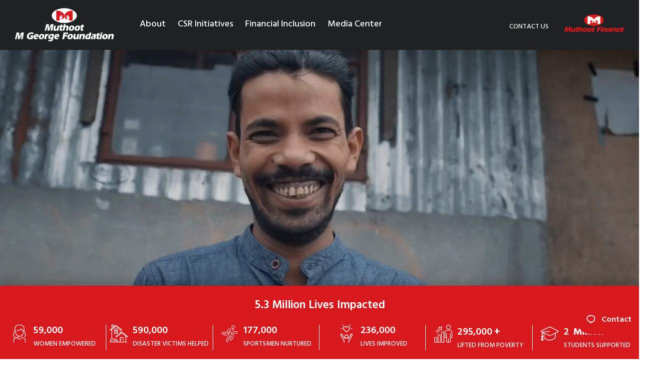

--- FILE ---
content_type: text/html; charset=UTF-8
request_url: https://www.muthootcsr.com/bwg_gallery/financial-assistance-to-10-newly-married-girls-under-the-muthoot-vivaha-sammanam-project/
body_size: 15344
content:
<!DOCTYPE html>
<html lang="en-US">
   <head>
      <meta charset="UTF-8">
      <meta name="viewport" content="width=device-width, initial-scale=1">
      <link rel="shortcut icon" href="https://www.muthootcsr.com/wp-content/uploads/2024/01/muthoot-fav.png"/>
      <title>Muthoot CSR</title>
	   <meta property="og:type" content="Website"/>
    	<meta property="og:title" content="CSR Initiatives of Muthoot Finance"/>
    	<meta property="og:description" content="Muthoot Finance - Touching Lives through CSR initiatives"/>
    <meta property="og:url" content="https://www.muthootcsr.com/"/>
    <meta property="og:image" content="https://www.muthootcsr.com/wp-content/uploads/img/og-img.jpg"/>
    <meta property="og:site_name" content="CSR Initiatives of Muthoot Finance"/>
	   
      <meta name='robots' content='max-image-preview:large' />
<link rel='dns-prefetch' href='//translate.google.com' />
<link rel="alternate" title="oEmbed (JSON)" type="application/json+oembed" href="https://www.muthootcsr.com/wp-json/oembed/1.0/embed?url=https%3A%2F%2Fwww.muthootcsr.com%2Fbwg_gallery%2Ffinancial-assistance-to-10-newly-married-girls-under-the-muthoot-vivaha-sammanam-project%2F" />
<link rel="alternate" title="oEmbed (XML)" type="text/xml+oembed" href="https://www.muthootcsr.com/wp-json/oembed/1.0/embed?url=https%3A%2F%2Fwww.muthootcsr.com%2Fbwg_gallery%2Ffinancial-assistance-to-10-newly-married-girls-under-the-muthoot-vivaha-sammanam-project%2F&#038;format=xml" />
<style id='wp-img-auto-sizes-contain-inline-css' type='text/css'>
img:is([sizes=auto i],[sizes^="auto," i]){contain-intrinsic-size:3000px 1500px}
/*# sourceURL=wp-img-auto-sizes-contain-inline-css */
</style>
<link rel='stylesheet' id='tsvg-block-css-css' href='https://www.muthootcsr.com/wp-content/plugins/gallery-videos/admin/css/tsvg-block.css?ver=2.4.6' type='text/css' media='all' />
<style id='wp-emoji-styles-inline-css' type='text/css'>

	img.wp-smiley, img.emoji {
		display: inline !important;
		border: none !important;
		box-shadow: none !important;
		height: 1em !important;
		width: 1em !important;
		margin: 0 0.07em !important;
		vertical-align: -0.1em !important;
		background: none !important;
		padding: 0 !important;
	}
/*# sourceURL=wp-emoji-styles-inline-css */
</style>
<style id='wp-block-library-inline-css' type='text/css'>
:root{--wp-block-synced-color:#7a00df;--wp-block-synced-color--rgb:122,0,223;--wp-bound-block-color:var(--wp-block-synced-color);--wp-editor-canvas-background:#ddd;--wp-admin-theme-color:#007cba;--wp-admin-theme-color--rgb:0,124,186;--wp-admin-theme-color-darker-10:#006ba1;--wp-admin-theme-color-darker-10--rgb:0,107,160.5;--wp-admin-theme-color-darker-20:#005a87;--wp-admin-theme-color-darker-20--rgb:0,90,135;--wp-admin-border-width-focus:2px}@media (min-resolution:192dpi){:root{--wp-admin-border-width-focus:1.5px}}.wp-element-button{cursor:pointer}:root .has-very-light-gray-background-color{background-color:#eee}:root .has-very-dark-gray-background-color{background-color:#313131}:root .has-very-light-gray-color{color:#eee}:root .has-very-dark-gray-color{color:#313131}:root .has-vivid-green-cyan-to-vivid-cyan-blue-gradient-background{background:linear-gradient(135deg,#00d084,#0693e3)}:root .has-purple-crush-gradient-background{background:linear-gradient(135deg,#34e2e4,#4721fb 50%,#ab1dfe)}:root .has-hazy-dawn-gradient-background{background:linear-gradient(135deg,#faaca8,#dad0ec)}:root .has-subdued-olive-gradient-background{background:linear-gradient(135deg,#fafae1,#67a671)}:root .has-atomic-cream-gradient-background{background:linear-gradient(135deg,#fdd79a,#004a59)}:root .has-nightshade-gradient-background{background:linear-gradient(135deg,#330968,#31cdcf)}:root .has-midnight-gradient-background{background:linear-gradient(135deg,#020381,#2874fc)}:root{--wp--preset--font-size--normal:16px;--wp--preset--font-size--huge:42px}.has-regular-font-size{font-size:1em}.has-larger-font-size{font-size:2.625em}.has-normal-font-size{font-size:var(--wp--preset--font-size--normal)}.has-huge-font-size{font-size:var(--wp--preset--font-size--huge)}.has-text-align-center{text-align:center}.has-text-align-left{text-align:left}.has-text-align-right{text-align:right}.has-fit-text{white-space:nowrap!important}#end-resizable-editor-section{display:none}.aligncenter{clear:both}.items-justified-left{justify-content:flex-start}.items-justified-center{justify-content:center}.items-justified-right{justify-content:flex-end}.items-justified-space-between{justify-content:space-between}.screen-reader-text{border:0;clip-path:inset(50%);height:1px;margin:-1px;overflow:hidden;padding:0;position:absolute;width:1px;word-wrap:normal!important}.screen-reader-text:focus{background-color:#ddd;clip-path:none;color:#444;display:block;font-size:1em;height:auto;left:5px;line-height:normal;padding:15px 23px 14px;text-decoration:none;top:5px;width:auto;z-index:100000}html :where(.has-border-color){border-style:solid}html :where([style*=border-top-color]){border-top-style:solid}html :where([style*=border-right-color]){border-right-style:solid}html :where([style*=border-bottom-color]){border-bottom-style:solid}html :where([style*=border-left-color]){border-left-style:solid}html :where([style*=border-width]){border-style:solid}html :where([style*=border-top-width]){border-top-style:solid}html :where([style*=border-right-width]){border-right-style:solid}html :where([style*=border-bottom-width]){border-bottom-style:solid}html :where([style*=border-left-width]){border-left-style:solid}html :where(img[class*=wp-image-]){height:auto;max-width:100%}:where(figure){margin:0 0 1em}html :where(.is-position-sticky){--wp-admin--admin-bar--position-offset:var(--wp-admin--admin-bar--height,0px)}@media screen and (max-width:600px){html :where(.is-position-sticky){--wp-admin--admin-bar--position-offset:0px}}

/*# sourceURL=wp-block-library-inline-css */
</style><style id='global-styles-inline-css' type='text/css'>
:root{--wp--preset--aspect-ratio--square: 1;--wp--preset--aspect-ratio--4-3: 4/3;--wp--preset--aspect-ratio--3-4: 3/4;--wp--preset--aspect-ratio--3-2: 3/2;--wp--preset--aspect-ratio--2-3: 2/3;--wp--preset--aspect-ratio--16-9: 16/9;--wp--preset--aspect-ratio--9-16: 9/16;--wp--preset--color--black: #000000;--wp--preset--color--cyan-bluish-gray: #abb8c3;--wp--preset--color--white: #ffffff;--wp--preset--color--pale-pink: #f78da7;--wp--preset--color--vivid-red: #cf2e2e;--wp--preset--color--luminous-vivid-orange: #ff6900;--wp--preset--color--luminous-vivid-amber: #fcb900;--wp--preset--color--light-green-cyan: #7bdcb5;--wp--preset--color--vivid-green-cyan: #00d084;--wp--preset--color--pale-cyan-blue: #8ed1fc;--wp--preset--color--vivid-cyan-blue: #0693e3;--wp--preset--color--vivid-purple: #9b51e0;--wp--preset--gradient--vivid-cyan-blue-to-vivid-purple: linear-gradient(135deg,rgb(6,147,227) 0%,rgb(155,81,224) 100%);--wp--preset--gradient--light-green-cyan-to-vivid-green-cyan: linear-gradient(135deg,rgb(122,220,180) 0%,rgb(0,208,130) 100%);--wp--preset--gradient--luminous-vivid-amber-to-luminous-vivid-orange: linear-gradient(135deg,rgb(252,185,0) 0%,rgb(255,105,0) 100%);--wp--preset--gradient--luminous-vivid-orange-to-vivid-red: linear-gradient(135deg,rgb(255,105,0) 0%,rgb(207,46,46) 100%);--wp--preset--gradient--very-light-gray-to-cyan-bluish-gray: linear-gradient(135deg,rgb(238,238,238) 0%,rgb(169,184,195) 100%);--wp--preset--gradient--cool-to-warm-spectrum: linear-gradient(135deg,rgb(74,234,220) 0%,rgb(151,120,209) 20%,rgb(207,42,186) 40%,rgb(238,44,130) 60%,rgb(251,105,98) 80%,rgb(254,248,76) 100%);--wp--preset--gradient--blush-light-purple: linear-gradient(135deg,rgb(255,206,236) 0%,rgb(152,150,240) 100%);--wp--preset--gradient--blush-bordeaux: linear-gradient(135deg,rgb(254,205,165) 0%,rgb(254,45,45) 50%,rgb(107,0,62) 100%);--wp--preset--gradient--luminous-dusk: linear-gradient(135deg,rgb(255,203,112) 0%,rgb(199,81,192) 50%,rgb(65,88,208) 100%);--wp--preset--gradient--pale-ocean: linear-gradient(135deg,rgb(255,245,203) 0%,rgb(182,227,212) 50%,rgb(51,167,181) 100%);--wp--preset--gradient--electric-grass: linear-gradient(135deg,rgb(202,248,128) 0%,rgb(113,206,126) 100%);--wp--preset--gradient--midnight: linear-gradient(135deg,rgb(2,3,129) 0%,rgb(40,116,252) 100%);--wp--preset--font-size--small: 13px;--wp--preset--font-size--medium: 20px;--wp--preset--font-size--large: 36px;--wp--preset--font-size--x-large: 42px;--wp--preset--spacing--20: 0.44rem;--wp--preset--spacing--30: 0.67rem;--wp--preset--spacing--40: 1rem;--wp--preset--spacing--50: 1.5rem;--wp--preset--spacing--60: 2.25rem;--wp--preset--spacing--70: 3.38rem;--wp--preset--spacing--80: 5.06rem;--wp--preset--shadow--natural: 6px 6px 9px rgba(0, 0, 0, 0.2);--wp--preset--shadow--deep: 12px 12px 50px rgba(0, 0, 0, 0.4);--wp--preset--shadow--sharp: 6px 6px 0px rgba(0, 0, 0, 0.2);--wp--preset--shadow--outlined: 6px 6px 0px -3px rgb(255, 255, 255), 6px 6px rgb(0, 0, 0);--wp--preset--shadow--crisp: 6px 6px 0px rgb(0, 0, 0);}:where(.is-layout-flex){gap: 0.5em;}:where(.is-layout-grid){gap: 0.5em;}body .is-layout-flex{display: flex;}.is-layout-flex{flex-wrap: wrap;align-items: center;}.is-layout-flex > :is(*, div){margin: 0;}body .is-layout-grid{display: grid;}.is-layout-grid > :is(*, div){margin: 0;}:where(.wp-block-columns.is-layout-flex){gap: 2em;}:where(.wp-block-columns.is-layout-grid){gap: 2em;}:where(.wp-block-post-template.is-layout-flex){gap: 1.25em;}:where(.wp-block-post-template.is-layout-grid){gap: 1.25em;}.has-black-color{color: var(--wp--preset--color--black) !important;}.has-cyan-bluish-gray-color{color: var(--wp--preset--color--cyan-bluish-gray) !important;}.has-white-color{color: var(--wp--preset--color--white) !important;}.has-pale-pink-color{color: var(--wp--preset--color--pale-pink) !important;}.has-vivid-red-color{color: var(--wp--preset--color--vivid-red) !important;}.has-luminous-vivid-orange-color{color: var(--wp--preset--color--luminous-vivid-orange) !important;}.has-luminous-vivid-amber-color{color: var(--wp--preset--color--luminous-vivid-amber) !important;}.has-light-green-cyan-color{color: var(--wp--preset--color--light-green-cyan) !important;}.has-vivid-green-cyan-color{color: var(--wp--preset--color--vivid-green-cyan) !important;}.has-pale-cyan-blue-color{color: var(--wp--preset--color--pale-cyan-blue) !important;}.has-vivid-cyan-blue-color{color: var(--wp--preset--color--vivid-cyan-blue) !important;}.has-vivid-purple-color{color: var(--wp--preset--color--vivid-purple) !important;}.has-black-background-color{background-color: var(--wp--preset--color--black) !important;}.has-cyan-bluish-gray-background-color{background-color: var(--wp--preset--color--cyan-bluish-gray) !important;}.has-white-background-color{background-color: var(--wp--preset--color--white) !important;}.has-pale-pink-background-color{background-color: var(--wp--preset--color--pale-pink) !important;}.has-vivid-red-background-color{background-color: var(--wp--preset--color--vivid-red) !important;}.has-luminous-vivid-orange-background-color{background-color: var(--wp--preset--color--luminous-vivid-orange) !important;}.has-luminous-vivid-amber-background-color{background-color: var(--wp--preset--color--luminous-vivid-amber) !important;}.has-light-green-cyan-background-color{background-color: var(--wp--preset--color--light-green-cyan) !important;}.has-vivid-green-cyan-background-color{background-color: var(--wp--preset--color--vivid-green-cyan) !important;}.has-pale-cyan-blue-background-color{background-color: var(--wp--preset--color--pale-cyan-blue) !important;}.has-vivid-cyan-blue-background-color{background-color: var(--wp--preset--color--vivid-cyan-blue) !important;}.has-vivid-purple-background-color{background-color: var(--wp--preset--color--vivid-purple) !important;}.has-black-border-color{border-color: var(--wp--preset--color--black) !important;}.has-cyan-bluish-gray-border-color{border-color: var(--wp--preset--color--cyan-bluish-gray) !important;}.has-white-border-color{border-color: var(--wp--preset--color--white) !important;}.has-pale-pink-border-color{border-color: var(--wp--preset--color--pale-pink) !important;}.has-vivid-red-border-color{border-color: var(--wp--preset--color--vivid-red) !important;}.has-luminous-vivid-orange-border-color{border-color: var(--wp--preset--color--luminous-vivid-orange) !important;}.has-luminous-vivid-amber-border-color{border-color: var(--wp--preset--color--luminous-vivid-amber) !important;}.has-light-green-cyan-border-color{border-color: var(--wp--preset--color--light-green-cyan) !important;}.has-vivid-green-cyan-border-color{border-color: var(--wp--preset--color--vivid-green-cyan) !important;}.has-pale-cyan-blue-border-color{border-color: var(--wp--preset--color--pale-cyan-blue) !important;}.has-vivid-cyan-blue-border-color{border-color: var(--wp--preset--color--vivid-cyan-blue) !important;}.has-vivid-purple-border-color{border-color: var(--wp--preset--color--vivid-purple) !important;}.has-vivid-cyan-blue-to-vivid-purple-gradient-background{background: var(--wp--preset--gradient--vivid-cyan-blue-to-vivid-purple) !important;}.has-light-green-cyan-to-vivid-green-cyan-gradient-background{background: var(--wp--preset--gradient--light-green-cyan-to-vivid-green-cyan) !important;}.has-luminous-vivid-amber-to-luminous-vivid-orange-gradient-background{background: var(--wp--preset--gradient--luminous-vivid-amber-to-luminous-vivid-orange) !important;}.has-luminous-vivid-orange-to-vivid-red-gradient-background{background: var(--wp--preset--gradient--luminous-vivid-orange-to-vivid-red) !important;}.has-very-light-gray-to-cyan-bluish-gray-gradient-background{background: var(--wp--preset--gradient--very-light-gray-to-cyan-bluish-gray) !important;}.has-cool-to-warm-spectrum-gradient-background{background: var(--wp--preset--gradient--cool-to-warm-spectrum) !important;}.has-blush-light-purple-gradient-background{background: var(--wp--preset--gradient--blush-light-purple) !important;}.has-blush-bordeaux-gradient-background{background: var(--wp--preset--gradient--blush-bordeaux) !important;}.has-luminous-dusk-gradient-background{background: var(--wp--preset--gradient--luminous-dusk) !important;}.has-pale-ocean-gradient-background{background: var(--wp--preset--gradient--pale-ocean) !important;}.has-electric-grass-gradient-background{background: var(--wp--preset--gradient--electric-grass) !important;}.has-midnight-gradient-background{background: var(--wp--preset--gradient--midnight) !important;}.has-small-font-size{font-size: var(--wp--preset--font-size--small) !important;}.has-medium-font-size{font-size: var(--wp--preset--font-size--medium) !important;}.has-large-font-size{font-size: var(--wp--preset--font-size--large) !important;}.has-x-large-font-size{font-size: var(--wp--preset--font-size--x-large) !important;}
/*# sourceURL=global-styles-inline-css */
</style>

<style id='classic-theme-styles-inline-css' type='text/css'>
/*! This file is auto-generated */
.wp-block-button__link{color:#fff;background-color:#32373c;border-radius:9999px;box-shadow:none;text-decoration:none;padding:calc(.667em + 2px) calc(1.333em + 2px);font-size:1.125em}.wp-block-file__button{background:#32373c;color:#fff;text-decoration:none}
/*# sourceURL=/wp-includes/css/classic-themes.min.css */
</style>
<link rel='stylesheet' id='wp-components-css' href='https://www.muthootcsr.com/wp-includes/css/dist/components/style.min.css?ver=6.9' type='text/css' media='all' />
<link rel='stylesheet' id='wp-preferences-css' href='https://www.muthootcsr.com/wp-includes/css/dist/preferences/style.min.css?ver=6.9' type='text/css' media='all' />
<link rel='stylesheet' id='wp-block-editor-css' href='https://www.muthootcsr.com/wp-includes/css/dist/block-editor/style.min.css?ver=6.9' type='text/css' media='all' />
<link rel='stylesheet' id='wp-reusable-blocks-css' href='https://www.muthootcsr.com/wp-includes/css/dist/reusable-blocks/style.min.css?ver=6.9' type='text/css' media='all' />
<link rel='stylesheet' id='wp-patterns-css' href='https://www.muthootcsr.com/wp-includes/css/dist/patterns/style.min.css?ver=6.9' type='text/css' media='all' />
<link rel='stylesheet' id='wp-editor-css' href='https://www.muthootcsr.com/wp-includes/css/dist/editor/style.min.css?ver=6.9' type='text/css' media='all' />
<link rel='stylesheet' id='block-robo-gallery-style-css-css' href='https://www.muthootcsr.com/wp-content/plugins/robo-gallery/includes/extensions/block/dist/blocks.style.build.css?ver=5.0.3' type='text/css' media='all' />
<link rel='stylesheet' id='wpfp-public-style-css' href='https://www.muthootcsr.com/wp-content/plugins/featured-post-creative/assets/css/wpfp-public.css?ver=1.5.2' type='text/css' media='all' />
<link rel='stylesheet' id='tsvg-fonts-css' href='https://www.muthootcsr.com/wp-content/plugins/gallery-videos/public/css/tsvg-fonts.css?ver=2.4.6' type='text/css' media='all' />
<link rel='stylesheet' id='google-language-translator-css' href='https://www.muthootcsr.com/wp-content/plugins/google-language-translator/css/style.css?ver=6.0.20' type='text/css' media='' />
<link rel='stylesheet' id='wp_html5video_css-css' href='https://www.muthootcsr.com/wp-content/plugins/html5-videogallery-plus-player/assets/css/video-js.css?ver=2.8.3' type='text/css' media='all' />
<link rel='stylesheet' id='wp_html5video_colcss-css' href='https://www.muthootcsr.com/wp-content/plugins/html5-videogallery-plus-player/assets/css/video-style.css?ver=2.8.3' type='text/css' media='all' />
<link rel='stylesheet' id='wpos-magnific-popup-style-css' href='https://www.muthootcsr.com/wp-content/plugins/html5-videogallery-plus-player/assets/css/magnific-popup.css?ver=2.8.3' type='text/css' media='all' />
<link rel='stylesheet' id='bwg_fonts-css' href='https://www.muthootcsr.com/wp-content/plugins/photo-gallery/css/bwg-fonts/fonts.css?ver=0.0.1' type='text/css' media='all' />
<link rel='stylesheet' id='sumoselect-css' href='https://www.muthootcsr.com/wp-content/plugins/photo-gallery/css/sumoselect.min.css?ver=3.4.6' type='text/css' media='all' />
<link rel='stylesheet' id='mCustomScrollbar-css' href='https://www.muthootcsr.com/wp-content/plugins/photo-gallery/css/jquery.mCustomScrollbar.min.css?ver=3.1.5' type='text/css' media='all' />
<link rel='stylesheet' id='bwg_googlefonts-css' href='https://fonts.googleapis.com/css?family=Ubuntu&#038;subset=greek,latin,greek-ext,vietnamese,cyrillic-ext,latin-ext,cyrillic' type='text/css' media='all' />
<link rel='stylesheet' id='bwg_frontend-css' href='https://www.muthootcsr.com/wp-content/plugins/photo-gallery/css/styles.min.css?ver=1.8.34' type='text/css' media='all' />
<link rel='stylesheet' id='style-css' href='https://www.muthootcsr.com/wp-content/themes/muthootcsr/style.css?ver=6.9' type='text/css' media='all' />
<script type="text/javascript" src="https://www.muthootcsr.com/wp-includes/js/jquery/jquery.min.js?ver=3.7.1" id="jquery-core-js"></script>
<script type="text/javascript" src="https://www.muthootcsr.com/wp-includes/js/jquery/jquery-migrate.min.js?ver=3.4.1" id="jquery-migrate-js"></script>
<script type="text/javascript" src="https://www.muthootcsr.com/wp-content/plugins/photo-gallery/js/jquery.sumoselect.min.js?ver=3.4.6" id="sumoselect-js"></script>
<script type="text/javascript" src="https://www.muthootcsr.com/wp-content/plugins/photo-gallery/js/tocca.min.js?ver=2.0.9" id="bwg_mobile-js"></script>
<script type="text/javascript" src="https://www.muthootcsr.com/wp-content/plugins/photo-gallery/js/jquery.mCustomScrollbar.concat.min.js?ver=3.1.5" id="mCustomScrollbar-js"></script>
<script type="text/javascript" src="https://www.muthootcsr.com/wp-content/plugins/photo-gallery/js/jquery.fullscreen.min.js?ver=0.6.0" id="jquery-fullscreen-js"></script>
<script type="text/javascript" id="bwg_frontend-js-extra">
/* <![CDATA[ */
var bwg_objectsL10n = {"bwg_field_required":"field is required.","bwg_mail_validation":"This is not a valid email address.","bwg_search_result":"There are no images matching your search.","bwg_select_tag":"Select Tag","bwg_order_by":"Order By","bwg_search":"Search","bwg_show_ecommerce":"Show Ecommerce","bwg_hide_ecommerce":"Hide Ecommerce","bwg_show_comments":"Show Comments","bwg_hide_comments":"Hide Comments","bwg_restore":"Restore","bwg_maximize":"Maximize","bwg_fullscreen":"Fullscreen","bwg_exit_fullscreen":"Exit Fullscreen","bwg_search_tag":"SEARCH...","bwg_tag_no_match":"No tags found","bwg_all_tags_selected":"All tags selected","bwg_tags_selected":"tags selected","play":"Play","pause":"Pause","is_pro":"","bwg_play":"Play","bwg_pause":"Pause","bwg_hide_info":"Hide info","bwg_show_info":"Show info","bwg_hide_rating":"Hide rating","bwg_show_rating":"Show rating","ok":"Ok","cancel":"Cancel","select_all":"Select all","lazy_load":"0","lazy_loader":"https://www.muthootcsr.com/wp-content/plugins/photo-gallery/images/ajax_loader.png","front_ajax":"0","bwg_tag_see_all":"see all tags","bwg_tag_see_less":"see less tags"};
//# sourceURL=bwg_frontend-js-extra
/* ]]> */
</script>
<script type="text/javascript" src="https://www.muthootcsr.com/wp-content/plugins/photo-gallery/js/scripts.min.js?ver=1.8.34" id="bwg_frontend-js"></script>
<meta name="robots" content="noindex,nofollow" />
<link rel="https://api.w.org/" href="https://www.muthootcsr.com/wp-json/" /><link rel="EditURI" type="application/rsd+xml" title="RSD" href="https://www.muthootcsr.com/xmlrpc.php?rsd" />
<link rel="canonical" href="https://www.muthootcsr.com/bwg_gallery/financial-assistance-to-10-newly-married-girls-under-the-muthoot-vivaha-sammanam-project/" />
<link rel='shortlink' href='https://www.muthootcsr.com/?p=3257' />
<style>#google_language_translator{width:auto!important;}div.skiptranslate.goog-te-gadget{display:inline!important;}.goog-tooltip{display: none!important;}.goog-tooltip:hover{display: none!important;}.goog-text-highlight{background-color:transparent!important;border:none!important;box-shadow:none!important;}#google_language_translator select.goog-te-combo{color:#32373c;}#google_language_translator{color:transparent;}body{top:0px!important;}#goog-gt-{display:none!important;}font font{background-color:transparent!important;box-shadow:none!important;position:initial!important;}#glt-translate-trigger{left:20px;right:auto;}#glt-translate-trigger > span{color:#ffffff;}#glt-translate-trigger{background:#f89406;}.goog-te-gadget .goog-te-combo{width:100%;}</style>		<style type="text/css" id="wp-custom-css">
			.page-id-1643 .mfp-wrap {
    z-index: 10000003;
}
.red{
	color:red;
}		</style>
		      <link rel="stylesheet" href="https://cdn.jsdelivr.net/npm/bootstrap@4.6.1/dist/css/bootstrap.min.css" >
      <link rel="stylesheet" href="https://www.muthootcsr.com/wp-content/themes/muthootcsr/responsive.css" >
      <link rel="stylesheet" href="https://use.fontawesome.com/releases/v5.6.3/css/all.css">
      <link rel="stylesheet" href="https://unpkg.com/swiper/swiper-bundle.min.css"/>
      <link rel="stylesheet" href="https://cdnjs.cloudflare.com/ajax/libs/animate.css/4.1.1/animate.min.css"/>
      <link href="https://unpkg.com/aos@2.3.1/dist/aos.css" rel="stylesheet">
      <link rel="preconnect" href="https://fonts.googleapis.com">
      <link rel="preconnect" href="https://fonts.gstatic.com" crossorigin>
      <link href="https://fonts.googleapis.com/css2?family=Quicksand:wght@300;400;500;600;700&display=swap" rel="stylesheet">
      <link rel="stylesheet" type="text/css" href="https://cdnjs.cloudflare.com/ajax/libs/slick-carousel/1.5.9/slick.min.css">
      <link rel="stylesheet" type="text/css" href="https://cdnjs.cloudflare.com/ajax/libs/slick-carousel/1.5.9/slick-theme.min.css">
      <script src="https://code.jquery.com/jquery-3.6.4.min.js"></script>
      <script src="https://pggs.edu.in/wp-content/themes/PGGS-Theme/assets/js/jquery.waypoints.min.js?v=1873815516"> </script>
      <script src="https://pggs.edu.in/wp-content/themes/PGGS-Theme/assets/js/jquery.countup.js"></script>
      <script src="https://unpkg.com/swiper/swiper-bundle.min.js"></script>
      <script src="https://cdnjs.cloudflare.com/ajax/libs/slick-carousel/1.8.1/slick.min.js"></script>
      <script src="https://cdn.jsdelivr.net/npm/bootstrap@4.6.1/dist/js/bootstrap.bundle.min.js"></script>
      <script src="https://unpkg.com/aos@2.3.1/dist/aos.js"></script>
   
      <link href="https://fonts.googleapis.com/css2?family=Hind:wght@300;400;500;600;700&display=swap" rel="stylesheet">
      
      <style>
          div.skiptranslate.goog-te-gadget span{display:none!important;}
          div.skiptranslate.goog-te-gadget .goog-te-combo{background: none!important;
    color: white!important;
    border: none!important;
    font-family: 'Hind', sans-serif!important;
    font-size: 14px!important;
    text-transform: uppercase!important;}
    div.skiptranslate.goog-te-gadget .goog-te-combo option{color:black!important;}
    #google_language_translator {
    color: transparent;
    height: 23px;
    overflow: hidden;
    font-size: 11px!important;
}
      </style>
      
   </head>
   <body class="wp-singular bwg_gallery-template-default single single-bwg_gallery postid-3257 wp-theme-muthootcsr metaslider-plugin">


       <header id="noflex">
         <div class="container">
            <div class="row">
               <div class="mn-logo">
                  <a href="https://www.muthootcsr.com/">
                  <img src="https://www.muthootcsr.com/wp-content/uploads/img/muthoot-csr-wh.svg">
                  </a>
               </div>
               <div class="seconmnu">
                  <ul>
                     <li><a href="https://www.muthootcsr.com/about-csr" style="">About <i class="fas fa-chevron-down"></i></a>

                     <div class="submenu">
                        <div class="container">
                           <div class="row">
                              <div class="col-sm-4">
                                 <div class="submneuright">
                                    <h3>About Us</h3>

                                    <ul>
                                        <li><a href="https://www.muthootcsr.com/about-csr">What We Do</a></li>
                                       <li><a href="https://www.muthootcsr.com/about-csr/muthoot-group">The Muthoot Group</a></li>
                                       <li><a href="https://www.muthoothealthcare.com/MGGeorgeMuthootCancerCentre/" target="_blank">M. G. George Muthoot Cancer Center</a></li>
										<li><a href="https://www.muthootcsr.com/chairman/">Chairman's Message</a></li>
										<li><a href="https://www.muthootcsr.com/md-message/">Managing Director's Message</a></li>
										<li><a href="https://www.muthootcsr.com/joint-managing-director-message/">Joint Managing Director's Message</a></li>
										<li><a href="https://www.muthootcsr.com/dmd-message/">Deputy Managing Director's Message</a></li>
										<li><a href="https://www.muthootcsr.com/in-memoriam/">In Memoriam</a></li>
										<li><a href="https://www.muthootcsr.com/management/">Management</a></li>
										
                                
                                    </ul>
                                 </div>
                              </div>
                              <div class="col-sm-4">
                                 <div class="aboutsb" style="background-image: url(
                                 https://www.muthootcsr.com/wp-content/uploads/img/about-dropd.png                                 );height: 300px;background-size: cover;background-position: right;"></div>
                              </div>
                           </div>
                        </div>
                     </div>

                     </li>
                     <li><a href="#">CSR Initiatives <i class="fas fa-chevron-down"></i></a>

                        <div class="submenu">
                        <div class="container">
                           <div class="row">
                              
                              <div class="col-sm-4">
                                 <div class="submneuright">
                                    <h3>Initiatives</h3>

                                    <ul>
                                       <li><a href="https://www.muthootcsr.com/csr-initiatives/healthcare">Healthcare</a></li>
                                       <li><a href="https://www.muthootcsr.com/csr-initiatives/education">Education</a></li>
                                       <li><a href="https://www.muthootcsr.com/csr-initiatives/natural-calamities">Natural Calamities</a></li>
                                       <li><a href="https://www.muthootcsr.com/csr-initiatives/muthoot-wecare-isr">Individual Social Responsibility</a></li>
                                    </ul>
                                 </div>
                              </div>
                              <div class="col-sm-4">
                                 <div class="aboutsb" id="csrkd" style="background-image: url(
                                 https://www.muthootcsr.com/wp-content/uploads/img/health-dropdown.png                                 );height: 332px;background-size: cover;background-position: left;"></div>
                              </div>
                           </div>
                        </div>
                     </div>
                     </li>
                     <li><a href="#">Financial Inclusion <i class="fas fa-chevron-down"></i></a>
                        <div class="submenu">
                        <div class="container">
                           <div class="row">
                              
                              <div class="col-sm-4">
                                 <div class="submneuright">
                                    <h3>Financial Inclusion</h3>

                                    <ul>
                                       <li><a href="https://www.muthootcsr.com/financial-inclusion/the-muthoot-group-and-financial-inclusion">Financial Inclusion</a></li>
                                       <li><a href="https://www.muthootcsr.com/financial-inclusion/tales-of-hope">Tales of hope</a></li>
                                    </ul>
                                 </div>
                              </div>
                              <div class="col-sm-4">
                                 <div class="aboutsb" style="background-image: url(
                                 https://www.muthootcsr.com/wp-content/uploads/img/financial-inlcusion.png);height: 300px;background-size: cover;background-position: center;"></div>
                              </div>
                           </div>
                        </div>
                     </div>
                     </li>
                     <li><a href="#">Media Center <i class="fas fa-chevron-down"></i></a>
                        <div class="submenu">
                        <div class="container">
                           <div class="row">
                              
                              <div class="col-sm-4">
                                 <div class="submneuright">
                                    <h3>Media Center</h3>

                                    <ul>
                                       <li><a href="https://www.muthootcsr.com/awards">Awards</a></li>
                                       <li><a href="https://www.muthootcsr.com/media-center/coverage">Coverage</a></li>
                                       <li><a href="https://www.muthootcsr.com/photographs-new">Photographs</a></li>
                                       <li><a href="https://www.muthootcsr.com/media-center/videos">Videos</a></li>
									   <li><a href="https://www.muthootcsr.com/newsletter/">Newsletter</a></li>
                                    </ul>
                                 </div>
                              </div>
                              <div class="col-sm-4">
                                 <div class="aboutsb" style="background-image: url(https://www.muthootcsr.com/wp-content/uploads/photo-gallery/DSC_1527-1-1.jpg?bwg=1678704404);height: 300px;background-size: cover;background-position: center;"></div>
                              </div>
                           </div>
                        </div>
                     </div>
                     </li>
                  </ul>
               </div>
               <div class="righmenu">
                  <ul>
                     <li><a href="https://www.muthootcsr.com/contact-us">Contact us <i class="fas fa-chevron-down"></i></a></li>
                     <!--<li><a href="">Select Language</a></li>-->
                     <li><div id="google_language_translator" class="default-language-en"></div></li>
                  </ul>
               </div>
				
				 
				
               <div class="logocsr">
                  <a href="https://www.muthootfinance.com/" target="_blank"><img src="https://cdn.muthootfinance.com/sites/default/files/files/logo_0.webp"></a>
               </div>
				
				<div class="hamburger">
            <div class="hamburger-line-3 nav-bg"></div>
            <div class="hamburger-line-4 nav-bg"></div>
            <div class="hamburger-line-5 nav-bg"></div>
            </div>
				
				
				<div class="menumobi">
               <div id="accordion">
  <div class="cards">
    <div class="card-header" id="headingOne">
      <h5 class="mb-0">
        <button class="btn btn-link" data-toggle="collapse" data-target="#collapseOne" aria-expanded="true" aria-controls="collapseOne">
          About
        </button>
      </h5>
    </div>

    <div id="collapseOne" class="collapse" aria-labelledby="headingOne" data-parent="#accordion">
      <div class="card-body">
        <div class="muthodop">
           <ul>
             <li><a href="https://www.muthootcsr.com/about-csr">What We Do</a></li>
             <li><a href="https://www.muthootcsr.com/about-csr/muthoot-group">The Muthoot Group</a></li>
             <li><a href="https://www.muthoothealthcare.com/MGGeorgeMuthootCancerCentre/" target="_blank">M. G. George Muthoot Cancer Center</a></li>
             <li><a href="https://www.muthootcsr.com/chairman/">Chairman's Message</a></li>
             <li><a href="https://www.muthootcsr.com/md-message/">Managing Director's Message</a></li>
             <li><a href="https://www.muthootcsr.com/dmd-message/">Deputy Managing Director's Message</a></li>
             <li><a href="https://www.muthootcsr.com/in-memoriam/">In Memoriam</a></li>
			 <li><a href="https://www.muthootcsr.com/management/">Management</a></li>
           </ul>
        </div>
      </div>
    </div>
  </div>
  <div class="cards">
    <div class="card-header" id="headingTwo">
      <h5 class="mb-0">
        <button class="btn btn-link collapsed" data-toggle="collapse" data-target="#collapseTwo" aria-expanded="false" aria-controls="collapseTwo">
          CSR Initiatives
        </button>
      </h5>
    </div>
    <div id="collapseTwo" class="collapse" aria-labelledby="headingTwo" data-parent="#accordion">
      <div class="card-body">
        <div class="muthodop">
           <ul>
           <li><a href="https://www.muthootcsr.com/csr-initiatives/healthcare">Healthcare</a></li>
           <li><a href="https://www.muthootcsr.com/csr-initiatives/education">Education</a></li>
           <li><a href="https://www.muthootcsr.com/csr-initiatives/natural-calamities">Natural Calamities</a></li>
           <li><a href="https://www.muthootcsr.com/csr-initiatives/muthoot-wecare-isr">Individual Social Responsibility</a></li>
           </ul>
        </div>
      </div>
    </div>
  </div>
  

  <div class="cards">
    <div class="card-header" id="headingfour">
      <h5 class="mb-0">
        <button class="btn btn-link collapsed" data-toggle="collapse" data-target="#collapseThree" aria-expanded="false" aria-controls="collapseThree">
          Financial Inclusion
        </button>
      </h5>
    </div>
    <div id="collapseThree" class="collapse" aria-labelledby="headingThree" data-parent="#accordion">
      <div class="card-body">
        <div class="muthodop">
           <ul>
           <li><a href="https://www.muthootcsr.com/financial-inclusion/the-muthoot-group-and-financial-inclusion">Financial Inclusion</a></li>
           <li><a href="https://www.muthootcsr.com/financial-inclusion/tales-of-hope">Tales of hope</a></li>
         </ul>
        </div>
      </div>
    </div>
  </div>


  <div class="cards">
    <div class="card-header" id="headingfour">
      <h5 class="mb-0">
        <button class="btn btn-link collapsed" data-toggle="collapse" data-target="#collapsefiv" aria-expanded="false" aria-controls="collapsefiv">
          Media Center
        </button>
      </h5>
    </div>
    <div id="collapsefiv" class="collapse" aria-labelledby="headingThree" data-parent="#accordion">
      <div class="card-body">
        <div class="muthodop">
           <ul>
           <li><a href="https://www.muthootcsr.com/awards">Awards</a></li>
           <li><a href="https://www.muthootcsr.com/media-center/coverage">Coverage</a></li>
           <li><a href="https://www.muthootcsr.com/photographs-new">Photographs</a></li>
           <li><a href="https://www.muthootcsr.com/media-center/videos">Videos</a></li>
           <li><a href="https://www.muthootcsr.com/newsletter/">Newsletter</a></li>
           </ul>
        </div>
      </div>
    </div>
  </div>


  <div class="cards">
    <div class="card-header" id="headingfour">
      <h5 class="mb-0">
        <button class="btn btn-link collapsed" data-toggle="collapse" data-target="#collapseThree" aria-expanded="false" aria-controls="collapseThree">
          <a href="https://www.muthootcsr.com/contact-us" style="color:white;text-decoration: none;">Contact Us</a>
        </button>
      </h5>
    </div>
  </div>

</div>
            </div>
				
            </div>
         </div>
         

         
      </header>
	   
	   <script>
$(".hamburger").click(function(){
    $(".menumobi").toggleClass('navbarOpen');
  $(".hamburger").toggleClass("rotatenav");
});
</script>
<style>
    .videobanner::before{display:none;}
</style>
<section class="videobanner">
             <video autoplay muted loop>
            <source id="diskvid" src="https://www.muthootcsr.com/wp-content/uploads/2024/01/homepage-video-new-csr.mp4" type="video/mp4;">
            <source id="mbvid" style="display:none;" scr="https://www.muthootcsr.com/wp-content/uploads/2024/01/homepage-csr-new-mb-new.mp4" type="video/mp4;">
         </video>
         <div class="container" style="display:none;">
            <div class="videotext">
               <h1>We Empower Communities through Impactful Initiatives</h1>
               <div class="letstalk">
                  

                  <div>
                  <button class="btn rounded">
                     <a href="https://www.muthootcsr.com/about-csr">
                        <span class="text-green">Know More <img src="https://www.muthootcsr.com/wp-content/uploads/img/white-arrow-right-b.svg"></span>
                     </a>
                  </button>
                  </div>

               </div>
            </div>
         </div>



         <section class="fourstats">
            <div class="container" style="background: #d7191e;">
               <div class="row">
                   <div class="col-sm-12 text-center">
                       <h6 style="    color: white;
    font-weight: 600;
    font-size: 23px;
    margin-top: -4px;
    margin-bottom: 25px;">5.3 Million Lives Impacted</h6>
                   </div>
                  <div class="col-sm-2">
                     <div class="fplace">
                        <div class="icon">
                        <img decoding="async" 
                           src="https://www.muthootcsr.com/wp-content/uploads/img/woman.png">
                        </div>
                        <div class="textion">
                           <div class="numb">
                              <h3 class="counter">100,000</h3>
                        
                           </div>
                           <p>women empowered</p>
                        </div>
                     </div>
                  </div>
                  <div class="col-sm-2">
                     <div class="fplace">
                        <div class="icon">
                           <img decoding="async" src="
                           https://www.muthootcsr.com/wp-content/uploads/img/house.png">
                        </div>
                        <div class="textion">
                           <div class="numb">
                              <h3 class="counter">10,00,000</h3>
                              
                           </div>
                           <p>disaster victims helped</p>
                        </div>
                     </div>
                  </div>
                  <div class="col-sm-2" style="padding-right: 5px;padding-left: 5px;">
                     <div class="fplace">
                        <div class="icon">
                           <img decoding="async" 
                           src="https://www.muthootcsr.com/wp-content/uploads/img/sport.png">
                        </div>
                        <div class="textion">
                           <div class="numb">
                              <h3 class="counter">300,000</h3>
                              
                           </div>
                           <p>sportsmen nurtured</p>
                        </div>
                     </div>
                  </div>
                  <div class="col-sm-2" style="padding-right: 5px;padding-left: 5px;">
                     <div class="fplace">
                        <div class="icon">
                           <img decoding="async" src="
                           https://www.muthootcsr.com/wp-content/uploads/img/quality-of-life.png">
                        </div>
                        <div class="textion">
                           <div class="numb">
                              <h3 class="counter">400,000 </h3>
                              
                           </div>
                           <p>lives improved</p>
                        </div>
                     </div>
                  </div>
                  <div class="col-sm-2" style="padding-right: 5px;padding-left: 5px;">
                     <div class="fplace">
                        <div class="icon">
                           <img decoding="async" 
                           src="https://www.muthootcsr.com/wp-content/uploads/img/personal-growth.png">
                        </div>
                        <div class="textion">
                           <div class="numb">
                              <h3 class="counter">500,000</h3>
                              <span style="left:0px;">+</span>
                           </div>
                           <p>lifted from poverty</p>
                        </div>
                     </div>
                  </div>
                  <div class="col-sm-2" style="border-right:none;">
                     <div class="fplace">
                        <div class="icon">
                           <img decoding="async" 
                           src="https://www.muthootcsr.com/wp-content/uploads/img/graduation-cap.png">
                        </div>
                        <div class="textion">
                           <div class="numb">
                              <h3 class="counter">3</h3>
                              <span>Million</span>
                           </div>
                           <p>students supported</p>
                        </div>
                     </div>
                  </div>
               </div>
            </div>
         </section>
      </section>



      <section class="seconblock">
         <div class="container">
            <div class="">
                
               <div class="col-sm-8">
                   
                   <div class="leftheadng">
                        <h2>Giving back to <br>the community</h2>
                     </div>
                   
                  <div class="blockslider">
                     <div class="slider slider-for">
                        <div>
                           <img src="https://www.muthootcsr.com/wp-content/uploads/img/wintercamp.jpg">
                        </div>
                        <div>
                           <img src="https://www.muthootcsr.com/wp-content/uploads/img/winterhouse.jpg">
                        </div>
                        <div>
                           <img src="https://www.muthootcsr.com/wp-content/uploads/img/grpupimage.jpg">
                        </div>
                        <div>
                           <img src="https://www.muthootcsr.com/wp-content/uploads/img/ashiyana.jpg">
                        </div>
                     </div>
                  </div>
                  <div class="listdonts" style="display: none;">
                     <ul>
                        <li></li>
                        <li></li>
                        <li></li>
                     </ul>
                  </div>
               </div>
                
               <div class="col-sm-4">
                  <div class="secontxt">
                     <div class="leftheadng">
                        <h2>Giving back to <br>the community</h2>
                     </div>
                     <div class="leftpara">
                        <div class="slider draggable slider-nav">
                           <div>
                              <img src="
                              https://www.muthootcsr.com/wp-content/uploads/img/educations.png">
                              <h3>Donation of 100 Winter Tents</h3>
                              <p>To Earthquake victims in Turkey where millions have been rendered homeless</p>
                              <div class="bttnknow">
                                 <a href="https://www.muthootcsr.com/donation-of-100-winter-tents-to-earthquake-victims-in-turkey-where-millions-have-been-rendered-homeless/">Know More</a>
                              </div>
                           </div>
                           <div>
                              <img src="
                              https://www.muthootcsr.com/wp-content/uploads/img/care.png">
                              <h3>Aashiyana Homes</h3>
                              <p>Muthoot Finance Builds and Handover 14 New Aashiyana Homes in Edavanakkad, Kochi</p>
                              <div class="bttnknow">
                                 <a href="https://www.muthootcsr.com/muthoot-finance-builds-and-handover-14-new-aashiyana-homes-in-edavanakkad-kochi/">Know More</a>
                              </div>
                           </div>
                           <div>
                              <img src="
                              https://www.muthootcsr.com/wp-content/uploads/img/distributed.png">
                              <h3>Muthoot Vivaha Sammanam Project</h3>
                              <p>Financial Assistance to 10 Newly Married Girls</p>
                              <div class="bttnknow">
                                 <a href="https://www.muthootcsr.com/financial-assistance-to-10-newly-married-girls-under-the-muthoot-vivaha-sammanam-project/">Know More</a>
                              </div>
                           </div>
                           <div>
                              <img src="
                              https://www.muthootcsr.com/wp-content/uploads/img/networking.png">
                              <h3>10 Houses given to the poor & underprivileged</h3>
                              <p>Physical Possession given to the people of Gaindikhata district in Haridwar, Uttarakhand</p>
                              <div class="bttnknow">
                                 <a href="https://www.muthootcsr.com/physical-possession-of-10-houses-given-to-the-poor-underprivileged-people-of-gaindikhata-district-in-haridwar-uttarakhand/">Know More</a>
                              </div>
                           </div>
                        </div>
                     </div>
                  </div>
               </div>
               
            </div>
         </div>
      </section>



      <section class="ourwork">
         <div class="container">
            <div class="headit">
               <h2>What We Do?</h2>
            </div>
         </div>

         <div class="allfourimg">
            <div class="bigimage"></div>
            <div class="bigimagescd"></div>
            <div class="bigimagetr"></div>
            <div class="bigimagefr"></div>
         </div>

         <div class="fourblocks">
            <div class="blockone bgremover">
               <div class="imgone bgimgre"></div>
               <a href="https://www.muthootcsr.com/about-csr">
                  <div class="cardtextout p-lg-3 p-3 pb-5 w-100">
                     <div class="cardhead">
                        <h6 style="visibility: hidden;">Lorem ipsum dolor sit amet, consectetur adipiscing elit amet nulla nulla pellentesque tincidunt augue id praesent lectus sed dolor viverra cursus ut elit donec rutrum.
                        Lorem ipsum dolor sit amet, consectetur adipiscing elit amet nulla nulla pellentesque tincidunt augue id praesent lectus sed dolor viverra cursus ut elit donec rutrum.
                     Lorem ipsum dolor sit amet, consectetur adipiscing elit amet nulla nulla pellentesque tincidunt augue id praesent lectus sed dolor viverra cursus ut elit donec rutrum.
                     Lorem ipsum dolor sit amet, consectetur adipiscing elit amet nulla nulla pellentesque tincidunt augue id praesent lectus sed dolor viverra cursus ut elit donec rutrum.
                     Lorem ipsum dolor sit amet, consectetur adipiscing elit amet nulla nulla pellentesque tincidunt augue id praesent lectus sed dolor viverra cursus ut elit donec rutrum.
                     Lorem ipsum dolor sit amet, consectetur adipiscing elit amet nulla nulla pellentesque tincidunt augue id praesent lectus sed dolor viverra cursus ut elit donec rutrum.</h6>
                        <h5>CSR Initiatives</h5>
                        <div class="carddest">
                           <p>Explore our Diverse and Impactful Programs</p>
                           <div class="rightarrowb">
                              <img src="
                              https://www.muthootcsr.com/wp-content/uploads/img/arrow-right-b.svg">
                           </div>
                        </div>
                     </div>
                  </div>
                  <div class="gradientsred"></div>
                  
               </a>
            </div>
            
            <div class="blocktwo bgremover">
               <div class="scodimg bgimgre"></div>
               <a href="https://www.muthootcsr.com/financial-inclusion/tales-of-hope">
                  <div class="cardtextout p-lg-3 p-3 pb-5 w-100">
                     <div class="cardhead">
                        <h6 style="visibility: hidden;">Lorem ipsum dolor sit amet, consectetur adipiscing elit amet nulla nulla pellentesque tincidunt augue id praesent lectus sed dolor viverra cursus ut elit donec rutrum.
                        Lorem ipsum dolor sit amet, consectetur adipiscing elit amet nulla nulla pellentesque tincidunt augue id praesent lectus sed dolor viverra cursus ut elit donec rutrum.
                     Lorem ipsum dolor sit amet, consectetur adipiscing elit amet nulla nulla pellentesque tincidunt augue id praesent lectus sed dolor viverra cursus ut elit donec rutrum.
                     Lorem ipsum dolor sit amet, consectetur adipiscing elit amet nulla nulla pellentesque tincidunt augue id praesent lectus sed dolor viverra cursus ut elit donec rutrum.
                     Lorem ipsum dolor sit amet, consectetur adipiscing elit amet nulla nulla pellentesque tincidunt augue id praesent lectus sed dolor viverra cursus ut elit donec rutrum.
                     Lorem ipsum dolor sit amet, consectetur adipiscing elit amet nulla nulla pellentesque tincidunt augue id praesent lectus sed dolor viverra cursus ut elit donec rutrum.</h6>
                        <h5>100 Tales of Hope</h5>
                        <div class="carddest">
                           <p>Inspiring stories of change and transformation</p>
                           <div class="rightarrowb">
                              <img src="
                              https://www.muthootcsr.com/wp-content/uploads/img/arrow-right-b.svg">
                           </div>
                        </div>
                     </div>
                  </div>
                  <div class="gradientsred"></div>
                  
               </a>
            </div>

            <div class="blockthre bgremover">
               <div class="threeimg bgimgre"></div>
               <a href="https://www.muthootcsr.com/media-center/coverage">
                  <div class="cardtextout p-lg-3 p-3 pb-5 w-100">
                     <div class="cardhead">
                        <h6 style="visibility: hidden;">Lorem ipsum dolor sit amet, consectetur adipiscing elit amet nulla nulla pellentesque tincidunt augue id praesent lectus sed dolor viverra cursus ut elit donec rutrum.
                        Lorem ipsum dolor sit amet, consectetur adipiscing elit amet nulla nulla pellentesque tincidunt augue id praesent lectus sed dolor viverra cursus ut elit donec rutrum.
                     Lorem ipsum dolor sit amet, consectetur adipiscing elit amet nulla nulla pellentesque tincidunt augue id praesent lectus sed dolor viverra cursus ut elit donec rutrum.
                     Lorem ipsum dolor sit amet, consectetur adipiscing elit amet nulla nulla pellentesque tincidunt augue id praesent lectus sed dolor viverra cursus ut elit donec rutrum.
                     Lorem ipsum dolor sit amet, consectetur adipiscing elit amet nulla nulla pellentesque tincidunt augue id praesent lectus sed dolor viverra cursus ut elit donec rutrum.
                     Lorem ipsum dolor sit amet, consectetur adipiscing elit amet nulla nulla pellentesque tincidunt augue id praesent lectus sed dolor viverra cursus ut elit donec rutrum.</h6>
                        <h5>Coverage</h5>
                        <div class="carddest">
                           <p>Updates about our activities and achievements</p>
                           <div class="rightarrowb">
                              <img src="
                              https://www.muthootcsr.com/wp-content/uploads/img/arrow-right-b.svg">
                           </div>
                        </div>
                     </div>
                  </div>
                  <div class="gradientsred"></div>
                  
               </a>
            </div>

            <div class="blockfr bgremover">
               <div class="fourimg bgimgre"></div>
               <a href="https://www.muthootcsr.com/photographs-new">
                  <div class="cardtextout p-lg-3 p-3 pb-5 w-100">
                     <div class="cardhead">
                        <h6 style="visibility: hidden;">Lorem ipsum dolor sit amet, consectetur adipiscing elit amet nulla nulla pellentesque tincidunt augue id praesent lectus sed dolor viverra cursus ut elit donec rutrum.
                        Lorem ipsum dolor sit amet, consectetur adipiscing elit amet nulla nulla pellentesque tincidunt augue id praesent lectus sed dolor viverra cursus ut elit donec rutrum.
                     Lorem ipsum dolor sit amet, consectetur adipiscing elit amet nulla nulla pellentesque tincidunt augue id praesent lectus sed dolor viverra cursus ut elit donec rutrum.
                     Lorem ipsum dolor sit amet, consectetur adipiscing elit amet nulla nulla pellentesque tincidunt augue id praesent lectus sed dolor viverra cursus ut elit donec rutrum.
                     Lorem ipsum dolor sit amet, consectetur adipiscing elit amet nulla nulla pellentesque tincidunt augue id praesent lectus sed dolor viverra cursus ut elit donec rutrum.
                     Lorem ipsum dolor sit amet, consectetur adipiscing elit amet nulla nulla pellentesque tincidunt augue id praesent lectus sed dolor viverra cursus ut elit donec rutrum.</h6>
                        <h5>Events</h5>
                        <div class="carddest">
                           <p>Activities that aim to raise awareness and engagement</p>
                           <div class="rightarrowb">
                              <img src="
                              https://www.muthootcsr.com/wp-content/uploads/img/arrow-right-b.svg">
                           </div>
                        </div>
                     </div>
                  </div>
                  <div class="gradientsred"></div>
                  
               </a>
            </div>


         </div>
      </section>
      
      
      <section class="whatwedom">
         <div class="container">
            <div class="row">
               <div class="headit">
               <h2>What We Do?</h2>
               </div>
            </div>
            <div class="swiper mySwiperworks">
    <div class="swiper-wrapper">
      <div class="swiper-slide">
          <a href="https://www.muthootcsr.com/about-csr">
         <div class="imageblock" style="background-image: url(https://www.muthootcsr.com/wp-content/uploads/img/csr-school.jpg);">

            <div class="cardhead">
                        <h5>CSR Initiatives</h5>
                        <div class="carddest">
                           <p>Explore our Diverse and Impactful Programs</p>
                           <div class="rightarrowb">
                              <img src="https://www.muthootcsr.com/wp-content/uploads/2023/08/arrow-right-b.svg">
                           </div>
                        </div>
                     </div>
         </div>
         </a>
      </div>
      

      <div class="swiper-slide">
          <a href="https://www.muthootcsr.com/financial-inclusion/tales-of-hope">
         <div class="imageblock" style="background-image: url(https://www.muthootcsr.com/wp-content/uploads/img/taleshope.jpg);">

            <div class="cardhead">
                        <h5>100 Tales of Hope</h5>
                        <div class="carddest">
                           <p>Inspiring stories of change and transformation</p>
                           <div class="rightarrowb">
                              <img src="https://www.muthootcsr.com/wp-content/uploads/2023/08/arrow-right-b.svg">
                           </div>
                        </div>
                     </div>
         </div>
         </a>
      </div>

      <div class="swiper-slide">
          <a href="https://www.muthootcsr.com/media-center/coverage">
         <div class="imageblock" style="background-image: url(https://www.muthootcsr.com/wp-content/uploads/img/coverage-mth.jpg);">

            <div class="cardhead">
                        <h5>Coverage</h5>
                        <div class="carddest">
                           <p>Updates about our activities and achievements</p>
                           <div class="rightarrowb">
                              <img src="https://www.muthootcsr.com/wp-content/uploads/2023/08/arrow-right-b.svg">
                           </div>
                        </div>
                     </div>
         </div>
         </a>
      </div>

      <div class="swiper-slide">
          <a href="https://www.muthootcsr.com/photographs-new">
         <div class="imageblock" style="background-image: url(https://www.muthootcsr.com/wp-content/uploads/img/events-bg.jpg);">

            <div class="cardhead">
                        <h5>Events</h5>
                        <div class="carddest">
                           <p>Activities that aim to raise awareness and engagement</p>
                           <div class="rightarrowb">
                              <img src="https://www.muthootcsr.com/wp-content/uploads/2023/08/arrow-right-b.svg">
                           </div>
                        </div>
                     </div>
         </div>
         </a>
      </div>
    </div>

     

    <div class="swiper-pagination"></div>
  </div>
         </div>
      </section>



      <section class="mdmessage">
         <div class="container">
            <div class="row">
               <div class="col-sm-12">
                  <div class="insidequote" data-aos="fade-up" data-aos-duration="1000">
                     <div class="qoteimg">
                        <img src="
                        https://www.muthootcsr.com/wp-content/uploads/img/redqupte.png">
                     </div>
                     <div class="qoutecont">
                        <h2>Doing good and doing well is very much connected. If you have to do well, you have to do good.</h2>
                     </div>
                     <div class="mdnamest">
                        <div class="face">
                           <img src="
                           https://www.muthootcsr.com/wp-content/uploads/img/mj-muthoot.png">
                        </div>
                        <div class="dismuthoot">
                           <h5>Late Shri. M. G. George Muthoot</h5>
                           <p>Group Chairman, The Muthoot Group of Companies</p>
                        </div>
                     </div>
                  </div>
               </div>
            </div>
         </div>
      </section>
      
      
      



      <section class="storiesmt">
         <div class="container">
            <div class="listblog" data-aos="fade-up" data-aos-duration="1000">
               <h2 style="">CSR Initiative Stories </h2>
            </div>
         </div>
         <div class="swiper mySwiperteam" data-aos="fade-up" data-aos-duration="1000">
            <div class="swiper-wrapper">
               
               <div class="swiper-slide">
                  <div class="imageblg" id="awardtwo">

                     <div class="images">
        <img src="https://www.muthootcsr.com/wp-content/uploads/img/csr-house.jpg" style="
    position: absolute;
    right: 0px;
    left: 0px;
    top: 0px;
    height: 100%;
    transition: all ease-in .9s;
">
    </div>

                     <div class="ctnblog">
                        <a href="https://www.muthootcsr.com/construction-of-20-houses-for-the-underprivileged-people-in-rewari-district-haryana/" class="noiffect">
                           <h3>Construction of 20 houses for underprivileged people</h3>
                        </a>
                        <a href="https://www.muthootcsr.com/construction-of-20-houses-for-the-underprivileged-people-in-rewari-district-haryana/"><img src="
                        https://www.muthootcsr.com/wp-content/uploads/img/right-pink-arrow-ne.svg"> Read More</a>
                     </div>
                     <div class="gradinents"></div>
                  </div>
               </div>
               <div class="swiper-slide">
                  <div class="imageblg" id="awardthr">
                     <div class="images">
        <img src="https://www.muthootcsr.com/wp-content/uploads/img/Handing-over.jpg" style="
    position: absolute;
    right: 0px;
    left: 0px;
    top: 0px;
    height: 100%;
    transition: all ease-in .9s;
">
    </div>
                     <div class="ctnblog">
                        <a href="https://www.muthootcsr.com/handing-over-scholarship-gold-medals-under-the-muthoot-m-george-professional-scholarship-2021-22/" class="noiffect">
                           <h3>Muthoot M. George Professional Scholarship</h3>
                        </a>
                        <a href="https://www.muthootcsr.com/handing-over-scholarship-gold-medals-under-the-muthoot-m-george-professional-scholarship-2021-22/"><img src="
                        https://www.muthootcsr.com/wp-content/uploads/img/right-pink-arrow-ne.svg"> Read More</a>
                     </div>
                     <div class="gradinents"></div>
                  </div>
               </div>
               <div class="swiper-slide">
                  <div class="imageblg" id="awardfor">
                     <div class="images">
        <img src="https://www.muthootcsr.com/wp-content/uploads/img/rajashthan-csr.jpg" style="
    position: absolute;
    right: 0px;
    left: 0px;
    top: 0px;
    height: 100%;
    transition: all ease-in .9s;
">
    </div>
                     <div class="ctnblog">
                        <a href="https://www.muthootcsr.com/vivaha-sammanam-project-2018/" class="noiffect">
                           <h3>Vivaha Sammanam Project</h3>
                        </a>
                        <a href="https://www.muthootcsr.com/vivaha-sammanam-project-2018/"><img src="
                        https://www.muthootcsr.com/wp-content/uploads/img/right-pink-arrow-ne.svg"> Read More</a>
                     </div>
                     <div class="gradinents"></div>
                  </div>
               </div>
               <div class="swiper-slide">
                  <div class="imageblg" id="awardex">
                     <div class="images">
        <img src="https://www.muthootcsr.com/wp-content/uploads/img/ev-charging.jpg" style="
    position: absolute;
    right: 0px;
    left: 0px;
    top: 0px;
    height: 100%;
    transition: all ease-in .9s;
">
    </div>
                     <div class="ctnblog">
                        <a href="https://www.muthootcsr.com/ev-charging-points-inauguration-in-gk-ii-new-delhi/" class="noiffect">
                           <h3>EV Charging Points Inauguration</h3>
                        </a>
                        <a href="https://www.muthootcsr.com/ev-charging-points-inauguration-in-gk-ii-new-delhi/"><img src="
                        https://www.muthootcsr.com/wp-content/uploads/img/right-pink-arrow-ne.svg"> Read More</a>
                     </div>
                     <div class="gradinents"></div>
                  </div>
               </div>
               <div class="swiper-slide">
                  <div class="imageblg" id="awardsix">
                     <div class="images">
        <img src="https://www.muthootcsr.com/wp-content/uploads/img/Solar-Panel.jpg" style="
    position: absolute;
    right: 0px;
    left: 0px;
    top: 0px;
    height: 100%;
    transition: all ease-in .9s;
">
    </div>
                     <div class="ctnblog">
                        <a href="https://www.muthootcsr.com/hand-over-of-24-kw-solar-panel-to-nab-center-of-blind-women/" class="noiffect">
                           <h3>Hand Over of 24 KW Solar Panel</h3>
                        </a>
                        <a href="https://www.muthootcsr.com/hand-over-of-24-kw-solar-panel-to-nab-center-of-blind-women/"><img src="
                        https://www.muthootcsr.com/wp-content/uploads/img/right-pink-arrow-ne.svg"> Read More</a>
                     </div>
                     <div class="gradinents"></div>
                  </div>
               </div>
               <div class="swiper-slide">
                  <div class="imageblg" id="awardsev">
                     <div class="images">
        <img src="https://www.muthootcsr.com/wp-content/uploads/img/vancsr.jpg" style="
    position: absolute;
    right: 0px;
    left: 0px;
    top: 0px;
    height: 100%;
    transition: all ease-in .9s;
">
    </div>
                     <div class="ctnblog">
                        <a href="https://www.muthootcsr.com/csr-initiative-medical-van-snehasarya-sangli-district-pune-maharashtra/" class="noiffect">
                           <h3>Medical Van Snehasarya</h3>
                        </a>
                        <a href="https://www.muthootcsr.com/csr-initiative-medical-van-snehasarya-sangli-district-pune-maharashtra/"><img src="
                        https://www.muthootcsr.com/wp-content/uploads/img/right-pink-arrow-ne.svg"> Read More</a>
                     </div>
                     <div class="gradinents"></div>
                  </div>
               </div>
            </div>
            <div class="swiper-button-next"></div>
            <div class="swiper-button-prev"></div>
         </div>
      </section>


      <section class="abtusmain" style="padding-bottom: 0px;background: white;">
    <div class="container-fluid" style="padding:0px;">
      <div class="" style="display: flex;align-items: center;">
        <div class="bigimageabt">
        
         <video autoplay="" muted="" loop="" style="max-width:100%!important;border-radius:10px;">
            <source src="https://www.muthootcsr.com/wp-content/uploads/2024/01/Corporate-AV-Hindi_3-n.mp4">
         </video>
        </div>
        <div class="whoarewe" data-aos="fade-left" data-aos-duration="1000">
                <h3>Who we are?</h3>

                <h2>The Muthoot Group has made a difference in the lives of millions of people</h2>
                <p>We have a strong commitment to society through our Corporate Social Responsibility (CSR) initiatives. Our initiatives encompass a wide spectrum of sectors, including healthcare, education, natural calamities, empowering youth, and social upliftment. By focusing on these key areas, we address critical societal challenges.</p>

                <a href="https://www.muthootcsr.com/about-csr/muthoot-group">Get to Know Us</a>
         </div>

    </div>
</section>


      <section class="awards">
         <div class="container">
            <div class="row">
               <div class="col-sm-12" data-aos="fade-up" data-aos-duration="1000">
                  <h2>Awards & Recognition</h2>
               </div>
               <div class="col-sm-3 text-center" data-aos="fade-up" data-aos-duration="1000">
                  <div class="awardsicon">
                     <img src="https://www.muthootcsr.com/wp-content/uploads/img/golden-peack.png">
                     <h3>
                     The Golden <br>Peacock Award</h3>
                     <p>Awarded for Social Responsibility at Dubai Global Convention</p>
                     <div class="read">
                        <a href="https://www.muthootcsr.com/awards">Read More</a>
                     </div>
                  </div>
               </div>
               <div class="col-sm-3 text-center" data-aos="fade-up" data-aos-duration="1200">
                  <div class="awardsicon">
                     <img src="https://www.muthootcsr.com/wp-content/uploads/img/ipe-lg.png">
                     <h3>
                     The IPE <br>CSR Award</h3>
                     <p>Honoured with Twin CSR<br> Awards by IPE</p>
                     <div class="read">
                        <a href="https://www.muthootcsr.com/awards">Read More</a>
                     </div>
                  </div>
               </div>
               <div class="col-sm-3 text-center" data-aos="fade-up" data-aos-duration="1400">
                  <div class="awardsicon">
                     <img src="https://www.muthootcsr.com/wp-content/uploads/img/binani-log.png">
                     <h3>
                     Binani Zinc <br>CSR Award</h3>
                     <p>Awarded for sustainable business model & philanthropy</p>
                     <div class="read">
                        <a href="https://www.muthootcsr.com/awards">Read More</a>
                     </div>
                  </div>
               </div>
               <div class="col-sm-3 text-center" data-aos="fade-up" data-aos-duration="1600">
                  <div class="awardsicon">
                     <img src="https://www.muthootcsr.com/wp-content/uploads/img/csr-times.png">
                     <h3>
                     CSR <br>Times Award</h3>
                     <p>Awarded by Sh. G Krishan Reddy at National CSR Summit</p>
                     <div class="read">
                        <a href="https://www.muthootcsr.com/awards">Read More</a>
                     </div>
                  </div>
               </div>

               <div class="col-sm-12 text-center">
                  <div class="showmore">
                     <a href="https://www.muthootcsr.com/awards">View More</a>
                  </div>
               </div>
            </div>
         </div>
      </section>
      
      
  <script>
    var swiper = new Swiper(".mySwiperworks", {
      spaceBetween: 0,
      loop: true,
      autoplay: {
        delay: 2500,
      },
      pagination: {
        el: ".swiper-pagination",
        clickable: true,
      },
    });
  </script>    

<footer style="background: #1e2222;" class="site-footer">
                  <div class="container">
            <div class="row">
               <div class="col-sm-12">
                  <div class="solialicon" style="position: relative;top: 24px;">
               <ul>
                  <li><a href="https://www.facebook.com/TheMuthootGroup" target="_blank"><i class="fab fa-facebook-f"></i></a></li>
                  <li><a href="https://twitter.com/TheMuthootGroup" target="_blank"><i class="fab fa-twitter"></i></a></li>
                  <li><a href="https://www.instagram.com/themuthootgroup/" target="_blank"><i class="fab fa-instagram"></i></a></li>
                  <li><a href="https://www.linkedin.com/company/the-muthoot-group" target="_blank"><i class="fab fa-linkedin-in"></i></a></li>
                  <li><a href="https://www.youtube.com/TheMuthootGroup" target="_blank"><i class="fab fa-youtube"></i></a></li>
               </ul>
            </div>
                  <div class="footlog">
                     <img src="https://www.muthootcsr.com/wp-content/uploads/img/mg-muthoot-logo.png">
                  </div>


               </div>
               <div class="col-sm-2" style="padding-right:0px;">
                  <div class="foothd">
                     <h3>About Us</h3>
                     <ul>
                     
                     
                     
                    <ul>
                                        <li><a href="https://www.muthootcsr.com/about-csr">What We Do</a></li>
                                       <li><a href="https://www.muthootcsr.com/about-csr/muthoot-group">The Muthoot Group</a></li>
                                       <li><a href="https://www.muthoothealthcare.com/MGGeorgeMuthootCancerCentre/" target="_blank">M. G. George Muthoot Cancer Center</a></li>
										<li><a href="https://www.muthootcsr.com/chairman/">Chairman's Message</a></li>
										<li><a href="https://www.muthootcsr.com/md-message/">Managing Director's Message</a></li>
										<li><a href="https://www.muthootcsr.com/joint-managing-director-message/">Joint Managing Director's Message</a></li>
										<li><a href="https://www.muthootcsr.com/dmd-message/">Deputy Managing Director's Message</a></li>
										<li><a href="https://www.muthootcsr.com/in-memoriam/">In Memoriam</a></li>
										<li><a href="https://www.muthootcsr.com/management/">Management</a></li>
                                
                                    </ul>
                     
                  </div>
               </div>
               <div class="col-sm-2">
                  <div class="foothd">
                     <h3>CSR Initiatives</h3>
                <ul>
                                       <li><a href="https://www.muthootcsr.com/csr-initiatives/healthcare">Healthcare</a></li>
                                       <li><a href="https://www.muthootcsr.com/csr-initiatives/education">Education</a></li>
                                       <li><a href="https://www.muthootcsr.com/csr-initiatives/natural-calamities">Natural Calamities</a></li>
                                       <li><a href="https://www.muthootcsr.com/csr-initiatives/muthoot-wecare-isr">Individual Social Responsibility</a></li>
                                    </ul>
                  </div>
               </div>
               <div class="col-sm-2">
                  <div class="foothd">
                     <h3>Financial Inclusion</h3>
                        <ul>
                            <li><a href="https://www.muthootcsr.com/financial-inclusion/the-muthoot-group-and-financial-inclusion">Financial Inclusion</a></li>
                            <li><a href="https://www.muthootcsr.com/financial-inclusion/tales-of-hope">Tales of hope</a></li>
                        </ul>
                  </div>
               </div>
               <div class="col-sm-2">
                  <div class="foothd">
                     <h3>Media Center</h3>
                     <ul>
                                       <li><a href="https://www.muthootcsr.com/awards">Awards</a></li>
                                       <li><a href="https://www.muthootcsr.com/media-center/coverage">Coverage</a></li>
                                       <li><a href="https://www.muthootcsr.com/photographs-new">Photographs</a></li>
                                       <li><a href="https://www.muthootcsr.com/media-center/videos">Videos</a></li>
                                       <li><a href="https://www.muthootcsr.com/newsletter/">Newsletter</a></li>
                                    </ul>
                  </div>
               </div>
               <div class="col-sm-2">
                  <div class="foothd">
                     <h3>Contact us</h3>
                     <ul>
                        <li><a href="https://www.muthootcsr.com/contact-us">General</a></li>
                        <li><a href="https://www.muthootcsr.com/contact-us/#needhelmuthootcsr">Nominate for Aid</a></li>
                        <li><a href="https://www.muthootcsr.com/contact-us/#needhelmuthootcsr">Download</a></li>
                     </ul>
                  </div>
               </div>
            </div>
         </div>
         <div class="col-sm-12" id="colbottm">
            <div class="copyright">
               <p>Copyright ©2024 The Muthoot Group. All right reserved.</p>
            </div>

         </div>
      </footer>

<!-- roadblock popup code -->
<!--
 <style>
.modal.mmodal {z-index: 9999999999;}
.close {position: absolute;left: 86%;top: 10%;z-index: 9999;}
.modal-content {    top: 85px; position: relative;display: -ms-flexbox;display: flex;-ms-flex-direction: column;flex-direction: column;width: 100%;pointer-events: auto;background-color: #fff0 !important;background-clip: padding-box !important; border: 1px solid rgb(0 0 0 / 0%) !important;border-radius: 0.3rem !important;outline: 0 !important; overflow: auto !important;}
</style>
<div class="modal mmodal" id="roadblock" tdate = "" role="dialog" style="display:block !important;">
<div class="modal-dialog">
      <div class="modal-content">
        <button type="button" class="close" data-dismiss="modal" onclick="document.getElementById('roadblock').style.display='none'">&times;</button>
        <div class="modal-body">
             <img src="https://cdn.muthootfinance.com/sites/default/files/files/2025-08/Paul_remembrance_01+(1).png" loading="lazy" width="100%" height="auto" />
        </div>
      </div>
    </div>
    
  </div>
<script>
  $(document).ready(function(){       
    $('#roadblock').modal({
      backdrop: 'static',
      keyboard: false
    });
  });
</script> 
-->



      <div class="stickcta">
         <a href="https://www.muthootcsr.com/contact-us">
         <img src="https://www.muthootcsr.com/wp-content/uploads/img/contactus-icon.svg">
         <span class="cts">Contact</span>
         </a>
      </div>


      <script>
  AOS.init(
    {
        once: true,
    });
</script>


      <script>
         $(".blockone a").hover(
  function () {
    $('.bigimage').addClass("result_hover");
  },
  function () {
    $('.bigimage').removeClass("result_hover");
  }
);
      </script>

      <script>
         $(".blocktwo a").hover(
  function () {
    $('.bigimagescd').addClass("result_hover");
  },
  function () {
    $('.bigimagescd').removeClass("result_hover");
  }
);
      </script>

      <script>
         $(".blockthre a").hover(
  function () {
    $('.bigimagetr').addClass("result_hover");
  },
  function () {
    $('.bigimagetr').removeClass("result_hover");
  }
);
      </script>

      <script>
         $(".blockfr a").hover(
  function () {
    $('.bigimagefr').addClass("result_hover");
  },
  function () {
    $('.bigimagefr').removeClass("result_hover");
  }
);
      </script>


      <script>
         jQuery('.counter').countUp();
      </script>
      <script>
         $(window).scroll(function() {    
         var scroll = $(window).scrollTop();
         
         if (scroll >= 10) {
         $("header").addClass("darkHeader");
         } else {
         $("header").removeClass("darkHeader");
         }
         });
      </script>
      <script>
         $(window).scroll(function() {    
         var scroll = $(window).scrollTop();
         
         if (scroll >= 10) {
         $(".stickcta").addClass("inmore");
         } else {
         $(".stickcta").removeClass("inmore");
         }
         });
      </script>
      <script>
         var swiper = new Swiper(".mySwiper", {
           slidesPerView: 4,
           spaceBetween: 0,
           pagination: {
             el: ".swiper-pagination",
           },
         });
      </script>
      <script>
         $('.slider-for').slick({
         slidesToShow: 1,
         slidesToScroll: 1,
         autoplay: true,
         autoplaySpeed: 1500,
         speed: 1500,
         arrows: false,
         asNavFor: '.slider-nav'
         
         });
         
         $('.slider-nav').slick({
         slidesToShow: 1,
         slidesToScroll: 1,
         autoplaySpeed: 1500,
         speed: 1500,
         asNavFor: '.slider-for',
         dots: true,
         focusOnSelect: true
         });
      </script>
      <script>
         var swiper = new Swiper(".mySwiperteam", {
           slidesPerView: 4,
           spaceBetween: 30,
           navigation: {
             nextEl: ".swiper-button-next",
             prevEl: ".swiper-button-prev",
           },
           breakpoints: {
             320: {
                 watchSlidesProgress: true,
                 slidesPerView: "1.2",
                 shortSwipes: false
             },
             500: {
                 watchSlidesProgress: true,
                 slidesPerView: "2",
                 shortSwipes: false
             },
             1024: {
                 preventInteractionOnTransition: true,
                 watchSlidesProgress: true,
                 slidesPerView: "3.4",
                 shortSwipes: false
             },
         },
           grabCursor: true,
           pagination: {
             el: ".swiper-pagination",
             clickable: true,
           },
         });
      </script>
      
      <script>
         swiperTabsNav = new Swiper('.swiper-tabs-nav', {
         spaceBetween: 0,
         slidesPerView: 3,
         loop: false,
         loopedSlides: 5,
         autoHeight: false,
         resistanceRatio: 0,
      autoplay:true,
         watchOverflow: true,
         watchSlidesVisibility: true,
         watchSlidesProgress: true,
      navigation: {
        nextEl: ".swiper-button-next",
        prevEl: ".swiper-button-prev",
      },
      });
   </script>
   
   <script>
      // Swiper Content
      swiperTabsContent = new Swiper('.swiper-tabs-content', {
         spaceBetween: 0,
         loop:false,
         autoHeight: true,
      autoplay:true,
         longSwipes: true,
         resistanceRatio: 0, // Disable First and Last Swiper
         watchOverflow: true,
         loopedSlides: 5,
         thumbs: {
            swiper: swiperTabsNav,
         },
      });
      </script>

<script type="speculationrules">
{"prefetch":[{"source":"document","where":{"and":[{"href_matches":"/*"},{"not":{"href_matches":["/wp-*.php","/wp-admin/*","/wp-content/uploads/*","/wp-content/*","/wp-content/plugins/*","/wp-content/themes/muthootcsr/*","/*\\?(.+)"]}},{"not":{"selector_matches":"a[rel~=\"nofollow\"]"}},{"not":{"selector_matches":".no-prefetch, .no-prefetch a"}}]},"eagerness":"conservative"}]}
</script>
<div id='glt-footer'></div><script>function GoogleLanguageTranslatorInit() { new google.translate.TranslateElement({pageLanguage: 'en', includedLanguages:'af,sq,am,ar,hy,az,eu,be,bn,bs,bg,ca,ceb,ny,zh-CN,zh-TW,co,hr,cs,da,nl,en,eo,et,tl,fi,fr,fy,gl,ka,de,el,gu,ht,ha,haw,iw,hi,hmn,hu,is,ig,id,ga,it,ja,jw,kn,kk,km,ko,ku,ky,lo,la,lv,lt,lb,mk,mg,ml,ms,mt,mi,mr,mn,my,ne,no,ps,fa,pl,pt,pa,ro,ru,sr,sn,st,sd,si,sk,sl,sm,gd,so,es,su,sw,sv,tg,ta,te,th,tr,uk,ur,uz,vi,cy,xh,yi,yo,zu', autoDisplay: false}, 'google_language_translator');}</script><script type="text/javascript" src="https://www.muthootcsr.com/wp-content/plugins/google-language-translator/js/scripts.js?ver=6.0.20" id="scripts-js"></script>
<script type="text/javascript" src="//translate.google.com/translate_a/element.js?cb=GoogleLanguageTranslatorInit" id="scripts-google-js"></script>
<script type="text/javascript" src="https://www.muthootcsr.com/wp-content/plugins/html5-videogallery-plus-player/assets/js/video.js?ver=2.8.3" id="wp-html5video-js-js"></script>
<script id="wp-emoji-settings" type="application/json">
{"baseUrl":"https://s.w.org/images/core/emoji/17.0.2/72x72/","ext":".png","svgUrl":"https://s.w.org/images/core/emoji/17.0.2/svg/","svgExt":".svg","source":{"concatemoji":"https://www.muthootcsr.com/wp-includes/js/wp-emoji-release.min.js?ver=6.9"}}
</script>
<script type="module">
/* <![CDATA[ */
/*! This file is auto-generated */
const a=JSON.parse(document.getElementById("wp-emoji-settings").textContent),o=(window._wpemojiSettings=a,"wpEmojiSettingsSupports"),s=["flag","emoji"];function i(e){try{var t={supportTests:e,timestamp:(new Date).valueOf()};sessionStorage.setItem(o,JSON.stringify(t))}catch(e){}}function c(e,t,n){e.clearRect(0,0,e.canvas.width,e.canvas.height),e.fillText(t,0,0);t=new Uint32Array(e.getImageData(0,0,e.canvas.width,e.canvas.height).data);e.clearRect(0,0,e.canvas.width,e.canvas.height),e.fillText(n,0,0);const a=new Uint32Array(e.getImageData(0,0,e.canvas.width,e.canvas.height).data);return t.every((e,t)=>e===a[t])}function p(e,t){e.clearRect(0,0,e.canvas.width,e.canvas.height),e.fillText(t,0,0);var n=e.getImageData(16,16,1,1);for(let e=0;e<n.data.length;e++)if(0!==n.data[e])return!1;return!0}function u(e,t,n,a){switch(t){case"flag":return n(e,"\ud83c\udff3\ufe0f\u200d\u26a7\ufe0f","\ud83c\udff3\ufe0f\u200b\u26a7\ufe0f")?!1:!n(e,"\ud83c\udde8\ud83c\uddf6","\ud83c\udde8\u200b\ud83c\uddf6")&&!n(e,"\ud83c\udff4\udb40\udc67\udb40\udc62\udb40\udc65\udb40\udc6e\udb40\udc67\udb40\udc7f","\ud83c\udff4\u200b\udb40\udc67\u200b\udb40\udc62\u200b\udb40\udc65\u200b\udb40\udc6e\u200b\udb40\udc67\u200b\udb40\udc7f");case"emoji":return!a(e,"\ud83e\u1fac8")}return!1}function f(e,t,n,a){let r;const o=(r="undefined"!=typeof WorkerGlobalScope&&self instanceof WorkerGlobalScope?new OffscreenCanvas(300,150):document.createElement("canvas")).getContext("2d",{willReadFrequently:!0}),s=(o.textBaseline="top",o.font="600 32px Arial",{});return e.forEach(e=>{s[e]=t(o,e,n,a)}),s}function r(e){var t=document.createElement("script");t.src=e,t.defer=!0,document.head.appendChild(t)}a.supports={everything:!0,everythingExceptFlag:!0},new Promise(t=>{let n=function(){try{var e=JSON.parse(sessionStorage.getItem(o));if("object"==typeof e&&"number"==typeof e.timestamp&&(new Date).valueOf()<e.timestamp+604800&&"object"==typeof e.supportTests)return e.supportTests}catch(e){}return null}();if(!n){if("undefined"!=typeof Worker&&"undefined"!=typeof OffscreenCanvas&&"undefined"!=typeof URL&&URL.createObjectURL&&"undefined"!=typeof Blob)try{var e="postMessage("+f.toString()+"("+[JSON.stringify(s),u.toString(),c.toString(),p.toString()].join(",")+"));",a=new Blob([e],{type:"text/javascript"});const r=new Worker(URL.createObjectURL(a),{name:"wpTestEmojiSupports"});return void(r.onmessage=e=>{i(n=e.data),r.terminate(),t(n)})}catch(e){}i(n=f(s,u,c,p))}t(n)}).then(e=>{for(const n in e)a.supports[n]=e[n],a.supports.everything=a.supports.everything&&a.supports[n],"flag"!==n&&(a.supports.everythingExceptFlag=a.supports.everythingExceptFlag&&a.supports[n]);var t;a.supports.everythingExceptFlag=a.supports.everythingExceptFlag&&!a.supports.flag,a.supports.everything||((t=a.source||{}).concatemoji?r(t.concatemoji):t.wpemoji&&t.twemoji&&(r(t.twemoji),r(t.wpemoji)))});
//# sourceURL=https://www.muthootcsr.com/wp-includes/js/wp-emoji-loader.min.js
/* ]]> */
</script>
   </body>
</html> 
 


--- FILE ---
content_type: text/css
request_url: https://www.muthootcsr.com/wp-content/themes/muthootcsr/style.css?ver=6.9
body_size: 11926
content:
/**
*Theme Name: muthootcsr
*Author: Eyebridge
*Author URI: 
*Version: 1.0
 */

 
*{margin: 0px;padding: 0px;}

@font-face {
    font-family: 'HouschkaRoundedAlt 7';
    src: url('../fonts/HouschkaRoundedAlt-Regular6.woff2') format('woff2'),
        url('../fonts/HouschkaRoundedAlt-Regular6.woff') format('woff');
    font-weight: normal;
    font-style: normal;
    font-display: swap;
}

@font-face {
    font-family: 'HouschkaRoundedAlt 7';
    src: url('../fonts/HouschkaRoundedAlt-Regular6.woff2') format('woff2'),
        url('../fonts/HouschkaRoundedAlt-Regular6.woff') format('woff');
    font-weight: normal;
    font-style: normal;
    font-display: swap;
}

@font-face {
    font-family: 'HouschkaRoundedAlt 7';
    src: url('../fonts/HouschkaRoundedAlt-Regular6.woff2') format('woff2'),
        url('../fonts/HouschkaRoundedAlt-Regular6.woff') format('woff');
    font-weight: normal;
    font-style: normal;
    font-display: swap;
}

button, input, link, title, html, head, span, a, p, div, form.fluent_form_1 .ff-btn-submit, .ff-default .ff-el-form-control{font-family: "Hind", sans-serif!important;}
body{font-family: 'Hind', sans-serif!important;width: 100%;box-sizing: border-box;height: 100%;overflow-x: hidden;}
header{float: left;
    width: 100%;
    padding: 15px 0px;
    height: 100px;}
.video_frame .video_title{height:101px;}
header .container{max-width: 1240px;padding: 0px 15px;position: relative;}
header .container .row{align-items: center;justify-content: space-between;}
.mn-logo img{max-width: 200px;    -webkit-transition: all 1s ease;
    transition: all 1s ease;}
.menucsr{float: right;    top: 22px;
    position: relative;}
.menucsr ul{list-style: none;    margin: 0px;}
.menucsr ul li{display: inline-block;}
.menucsr ul li a{    display: inline-block;
    font-size: 17px;
    text-transform: uppercase;
    color: black;
    margin-right: 26px;
    font-weight: 500;}
.menucsr ul li a:hover{text-decoration: none;color: #d7191e;}
.menucsr ul li:last-child a{margin-right: 0px;}
.menucsr ul li a i{font-size: 13px;}
.bannerarea{background-image: url(../../../wp-content/uploads/img/banner-csr.jpg);float: left;width: 100%;height: 650px;background-position: center top;background-repeat: no-repeat;background-size: cover;position: relative;}
.bannerarea .container{max-width: 1240px;padding: 0px 15px;}
.bannertext{position: absolute;right: 0px;left: 0px;top: 190px;z-index: 10001;}
.bannertext h1{    font-size: 55px;
    font-weight: bold;
    max-width: 64%;
    text-shadow: 1px 1px 2px #00000070;
    color: white;}
.bannertext p{    color: white;
    font-size: 22px;
    padding-bottom: 40px;
    padding-top: 30px;}
.bannerarea::after{background: rgb(0,0,0);
background: linear-gradient(86deg, rgba(0,0,0,0.6783963585434174) 2%, rgba(255,255,255,0) 63%);content: '';position: absolute;right: 0px;height: 100%;width: 100%;}
.bannertext a{    background: #d7191e;
    color: white;
    font-size: 20px;
    padding: 12px 30px;
    border-radius: 50px;
    font-weight: 600;}
.bannertext a:hover{text-decoration: none;background:white;color: #d7191e}

.rbs-img-image div[data-width][data-height] img{position:static!important;}

.onlmobile{display:none;}

.darkHeader #google_language_translator{position: relative;top: 1px;}
.seleclng{position: absolute;right: 0px;top: -10px;font-size: 15px;color: #d61b1c;cursor: pointer;}
.seleclng img{max-width: 30px;margin-right: 5px;}
.seleclng i{padding-left: 2px;font-size: 13px;}

/*.fluentform .ff-el-group{max-width: 50%!important;padding: 0px 15px;display: inline-block;float: left;width: 50%;}*/
/*.fluentform .ff-t-cell .ff-el-group{max-width: 100%!important;width: 100%;}*/
/*.fluentform:nth-child(3) .ff-el-group{max-width: 100%!important;width: 100%;}*/
/*.fluentform .ff-el-group:last-child{max-width: 100%!important;width: 100%;}*/

.seconblock{float: left;width: 100%;padding: 160px 0px 100px;background: white;}
.seconblock .container{max-width: 1240px;padding: 0px 15px;}
.leftpara img{    max-width: 78px;margin-bottom: 22px;}
.leftheadng h2{font-size: 32px;
    font-weight: bold;
    color: #d7191e;
    line-height: 42px;}
.leftpara h3{font-size: 22px;font-weight: 600;color: black;padding-right: 15px;}
.leftpara p {font-size: 18px;color: #535252;padding-right: 30px;}
.leftpara {position: static;margin-top: 160px;}
.bttnknow a{color: #d7191e;font-size: 18px;border-bottom: 2px solid }
.bttnknow a:hover{text-decoration: none;color: black;}
.blockslider img{border-radius: 10px;}

.listdonts{float: left;width: 100%;padding-top: 15px;}
.listdonts ul{list-style: none;margin-bottom: 0px;}
.listdonts ul li{display: inline-block;height: 5px;width: 30px;background: #ccc;border-radius: 5px;}
.listdonts ul li:first-child{width: 60px;background: #d7191e;}


.whatwedo{float: left;width: 100%;padding: 100px 0px;background: #fff5f4!important;}
.whatwedo .container{max-width: 1240px;padding: 0px 15px;}
.whatwedo .col-sm-4{margin-bottom: 30px;}
.whathedn h2{font-size:40px;font-weight: bold;color: #d7191e;}
.whathedn p{font-size: 18px;
    color: #535252;
    max-width: 80%;
    margin: 0 auto;
    line-height: 30px;
    padding-top: 10px;}
.whatbgdes{height: 200px;position: relative;overflow: hidden;border-radius: 10px;}
.whathedn{padding-bottom: 50px;}
.bntext{position: absolute;font-size: 20px;left: 2rem;bottom: 2.5rem;padding-bottom: 0.2rem;color: #fff;display: flex;z-index: 2;max-width: calc(100% - 4rem);}
.bntext a{color: white;}
.bntext::after{content: "";position: absolute;width: 100%;left: 0;top: 100%;height: 1px;background: #fff;}
.whatbgdes::after{content: "";position: absolute;width: 100%;height: 100%;left: 0;top: 0;z-index: 1;background: linear-gradient(180deg,rgba(0,0,0,0) 0%,#000000 100%);}
.whatbgdes:hover .imagdiv img{transform: scale(1.1);transition: all .3s ease-in-out;}
.imagdiv img{transition: all .3s ease-in-out;}
.stretched-link::before {z-index: 3;position: absolute;top: 0;right: 0;bottom: 0;left: 0;content: "";}
.bntext img{width: 12px;margin-left: 5px;}

.impact{float: left;width: 100%;padding: 50px 0px;background: #d7191e;}
.impact .container{max-width: 1240px;padding: 0px 15px;}
.numbimpct{display: flex;text-align: left;float: left;}
.impnumb {padding-left: 15px;}
.impnumb h3{font-size: 32px;color: white;font-weight: bold;margin-bottom: 5px;}
.impnumb p{font-size: 18px;color: white;margin-bottom: 0px;text-transform: uppercase;}

.mgmuthoot{float: left;width: 100%;padding: 100px 0px;position: relative;}
.quote{color: #000;font-size: 32px;margin: 0 0 5px;font-weight: bold;line-height: 46px;padding-left: 20px;}
.top{position: relative;top: 24px;left: -36px;}
.mdmuthoot img{border-radius: 10px;}
.mgmuthoot .row{display: flex;align-items: center;justify-content: center;}
.mdabout{padding-left: 20px;}
.mdabout p{font-size: 20px;color: #535252;padding-top: 8px;}
.mdabout p img{margin-left: 10px;}

.mdname h4{font-size: 24px;font-weight: bold;color: #d7191e;font-family: 'Calibri'!important;}
.mdname p{font-size: 16px;color: #535252;margin-bottom: 25px;}
.mdname a{font-weight: bold;color: #d7191e;font-size: 18px;border-bottom: 1px solid;padding-bottom: 4px;}
.mdname a:hover{text-decoration: none;color: #c50005;}
.mdname{padding-left: 20px;padding-top: 25px;}
.mgmuthoot .container{max-width: 1240px;padding: 0px 15px;}

.leftimpt h2{color: white;font-size: 22px;font-weight: 600;margin-bottom: 50px;}

.moreimpact{float: left;width: 100%;padding: 100px 0px;background: #fff5f4!important;}
.moreimpact .container{max-width: 1240px;padding: 0px 15px;}

.impactdvi{background:white;border-radius: 10px;overflow: hidden;box-shadow: 4px 4px 10px rgba(0,0,0,.08);}
.impactimage img{max-width: 100%;width: 100%;}

.impacttextd {padding: 30px 30px;}
.impacttextd h4{    font-size: 15px;
    font-weight: 600;
    color: #535252;
    text-transform: uppercase;}
.impacttextd h3{    font-size: 22px;
    font-weight: 600;
    color: #d7191e;
    padding-bottom: 10px;
    line-height: 34px;}
.impacttextd p{    font-size: 16px;
    color: black;
    line-height: 28px;}
.readmore a{color: #d7191e;font-size: 16px;}
.readmore a:hover{text-decoration: none;color: #d7191e;}
.readmore a img{margin-left: 10px;max-width: 16px;}
.stipbt{height: 8px;width: 100%;background: linear-gradient(220.7deg, #d7191e 3.62%,#ff376b 33.91%,#dd1e2a 66.64%,#de1f2c 97.42%);}
.impactimage{height: 282px;overflow: hidden;}

.impactbtn{margin-top: 70px;}
.impactbtn a{background: #d7191e;color: white;font-size: 20px;padding: 12px 30px;border-radius: 50px;font-weight: 600;}
.impactbtn a:hover{text-decoration: none;color: white;}

footer{width: 100%;padding:50px 0px 0px;float: left;background: #fff;}
footer .container{max-width: 1400px;padding: 0px 15px;}
footer .container .col-sm-2{max-width: 20%;flex: 20%;}
.foothd{padding-left: 50px;}
.foothd h3{font-size: 18px;color: #c9c9ce;padding-bottom: 15px;font-weight: 600;}
.foothd ul{list-style: none;}
.foothd ul li{display: block;padding: 0px 0px 12px;}
.foothd ul li a{color: #c9c9ce;font-size: 15px;}
.foothd ul li a:hover{text-decoration: none;color: #fff;}

.footlog img{max-width: 200px;margin-bottom: 50px;visibility: hidden;}
#colbottm{padding: 30px 0px;
    
    margin-top: 30px;
    display: flex;
    align-items: center;
    justify-content: space-between;padding-left: 0px;padding-right: 0px;background: black;}
.copyright{padding-left: 50px;}
.copyright p{font-size: 14px;margin-bottom: 0px;color: #c9c9ce;}

.privacy a{color: #c9c9ce;padding:0px 10px;font-size: 14px;border-right: 1px solid ;}
.privacy a:hover{text-decoration: none;color: #535252;}
.privacy a:last-child {border-right: none;}

.solialicon{float: right;padding-right: 50px;}
.solialicon ul{list-style: none;margin-bottom: 0px;}
.solialicon ul li{display: inline-block;}
.solialicon ul li a {font-size: 18px;padding: 0px 12px;color: #c9c9ce;}
.solialicon ul li a:hover .fa-facebook-f{color:#1877f2;} 
.solialicon ul li a:hover .fa-twitter{color:#1877f2;} 
.solialicon ul li a:hover .fa-instagram{color:#c32aa3;} 
.solialicon ul li a:hover .fa-linkedin-in{color:#0a66c2;} 
.solialicon ul li a:hover .fa-youtube{color:#ff0000;} 

.created {float: right;color: #c9c9ce;text-align: right;font-size: 13px;
    padding-right: 50px;
}
.created a{color: #c9c9ce}
.created a:hover{color: #535252;text-decoration: none;}


#noflex .container .row{justify-content: inherit!important;}
.seconmnu{float: left;margin-left: 50px;margin-top: 14px;}
.seconmnu ul{list-style: none;}
.seconmnu ul li{display: inline-block;}
.seconmnu ul li a{color: white;font-size: 18px;padding-right: 20px;font-weight: 500;padding-bottom: 45px;-webkit-transition: all 1s ease;
    transition: all 1s ease;}
.seconmnu ul li a:hover{text-decoration: none;color: #fff;border-bottom: 2px solid #d7191e;}
.seconmnu ul li:hover .submenu{opacity: 1!important;
    visibility: visible!important;
    -webkit-transform: scaleY(1)!important;
    /* transform: scaleY(1)!important; */
    -webkit-transition: top 1s ease,-webkit-transform .3s cubic-bezier(.23,1,.32,1);
    transition: top 1s ease,-webkit-transform .3s cubic-bezier(.23,1,.32,1);
    transition: transform .3s cubic-bezier(.23,1,.32,1),top 1s ease;
    transition: transform .3s cubic-bezier(.23,1,.32,1),top 1s ease,-webkit-transform .3s cubic-bezier(.23,1,.32,1);
    visibility: cubic-bezier(.23,1,.32,1) .3s;
    -webkit-transform: .3s cubic-bezier(.23,1,.32,1) .3s;
    transform: .3s cubic-bezier(.23,1,.32,1) .3s;}
.seconmnu ul li a i{font-size: 13px;display: none;}
.righmenu{float: right;text-align: right;position: absolute;right: 0px;padding-top: 16px;}
.righmenu ul{list-style: none;}
.righmenu ul li{display: inline-block;}
.righmenu ul li a{color: #f3f3f3;
    margin-right: 10px;
    font-size: 14px;    padding-bottom: 8px;
    text-transform: uppercase;font-weight: 500;-webkit-transition: all 1s ease;
    transition: all 1s ease;}
.righmenu ul li a:hover{text-decoration: none;color: white;color: #fff;border-bottom: 2px solid #d7191e;}
.righmenu ul li a i{font-size: 13px;display: none;}
.darkHeader .submenu {
    top: 60px;
}
#sampltwo{background-image: url(../../../wp-content/uploads/img/banner-csr-newpe.png)!important;}
#sampltwo::after{display: none;}
#sampltwo .bannertext h1{    font-size: 55px;
    font-weight: bold;
    max-width: 61%;
    color: black;
    box-shadow: none;
    text-shadow: none;
    line-height: 70px;
    margin-left: -5px;}
#sampltwo .bannertext p{color: #d71a21;}

.fourstats {
    float: left;
    width: 100%;
    padding: 0px 0px 60px;
    margin-top: 7px;
    position: absolute;
    bottom: 20px;
    right: 0px;
    left: 0px;
}
.fourstats .container {
    position: static;
    max-width: 1363px!important;
    padding: 30px 15px;
    box-shadow: 0 -6px 24px rgba(10, 10, 10,0.09);
    -moz-box-shadow: 0 -6px 24px rgba(10, 10, 10,0.09);
    -webkit-box-shadow: 0 -6px 24px rgb(10 10 10 / 22%);
    background-color: #000;
    border-radius: 3px 3px;
}
.fourstats .col-sm-3 {
    padding: 0px 30px;
}

.fourstats .col-sm-2{border-right:1px solid #fff;padding:0px 5px;}

.fplace {
    display: flex;
    justify-content: center;
}
.icon img {
    max-width:36px;
}
.textion {
    padding-left: 10px;
}
.textion h3 {
    font-size: 20px;
    color: #fff;
    font-weight: 600;
    margin-bottom: 5px;
    display:inline-block;
}
.mfp-iframe-holder {
    padding-top: 100px;
    
}
.textion p {
    font-size: 13px;
    font-weight: 500;
    font-style: normal;
    color: #fff;
    margin: 0px;
    text-transform:uppercase;
}
.doots{float: left;
    width: 100%;
    position: absolute;
    bottom: 70px;
    z-index: 1000001;
    left: 0px;
    right: 0px;
    text-align: center;}
.doots ul{list-style: none;}
.doots ul li{display: inline-block;
    width: 8px;
    background: #ccc;
    height: 8px;
    border-radius: 100%;
    margin: 0px 2px;}

.blogarea {
    float: left;
    width: 100%;
    padding: 0px 0px 100px;
    background: white;
    z-index: -1;
    position: relative;
    overflow-x: hidden;
}
.blogarea .container-fluid{padding-left: 155px;}
.listblog h2 {
    
    font-size: 19px;
    color: #000;
    font-weight: 600;
    margin-bottom: 0px;
}
.listblog p {
        
    font-size: 28px;
    color: #d7191e;
    padding-bottom: 40px;
    max-width: 960px;
    line-height: 42px;
    padding-top: 10px;
    font-weight: 600;
}
.listblog ul {
    list-style: none;
    overflow-x: hidden;
    white-space: nowrap;
}
.listblog ul li {
    width: 385px;
    margin-right: 30px;
    display: inline-block;
    position: relative;
    border-radius: 5px;
    white-space: initial;
    border-radius: 5px;
}
.imageblg img {
    max-width: 100%;
    border-radius: 5px;
    width:100%;
}
.ctnblog {
    position: absolute;
    z-index: 100001;
    bottom: 25px;
    max-width: 333px;
    left: 25px;
}
.ctnblog h3 {
    color: white;
    font-size: 28px;
    line-height: 37px;
}
.ctnblog a, .ctnblog a.noiffect {
    color: #d7191e;
    font-size: 18px;
    font-weight: bold;
    -webkit-text-fill-color: unset !important;
    
}
.ctnblog a:hover{color: #d7191e;}
.ctnblog a i {
    padding-right: 5px;
}
.gradinents {
    opacity: .9;
    position: absolute;
    width: 100%;
    height: 100%;
    left: 0;
    content: "";
    top: 0;
    z-index: 1;
    border-radius: 5px;
    background: -webkit-gradient(linear,left bottom,left top,from(#000),to(transparent));
    background: linear-gradient(0deg,#000,transparent);

}
.arrowrightt {
    position: absolute;
    right: 40px;
    top: 57%;
    background: #d7191e;
    height: 40px;
    width: 40px;
    align-items: center;
    justify-content: center;
    text-align: center;
    display: flex;
    border-radius: 50px;
    color: white;
    z-index: 2;
}


.imageblg{box-shadow: 2px 2px 10px #292929;}

#whatcsr .whatbgdes{height: 400px;box-shadow: 2px 2px 10px #29292980;}
#whatcsr .col-sm-3{margin-bottom: 30px;}
#whatcsr .imagdiv img{max-width: 100%;height: 100%;width:100%;}
#whatcsr .whatbgdes::after {content: "";position: absolute;width: 100%;height: 100%;left: 0;top: 0;z-index: 1;background: linear-gradient(1deg,rgba(0,0,0,0) 0%,#00000094 100%);}
#whatcsr .bntext{top: 1.5rem;bottom: auto;left: 1.5rem;}
#whatcsr .bntext img{}
#whatcsr .imagdiv{height: 100%;}
#whatcsr .bntext{font-size: 16px;}
#whatcsr .bntext::after{display: none;}
#whatcsr .row{justify-content: center;}


.abtusmain {
    float: left;
    width: 100%;
    padding: 100px 0px 100px;
    position: relative;
    background: #fff5f4;
}
.abtusmain .container-fluid{max-width: 90%;padding: 0px;
    display: flex;
    align-items: center;}
.bigimageabt{max-width: 50%;
    float: left;
}
.bigimageabt img {
        max-width: 100%;
}
.whoarewe {
    background: white;
    max-width:50%;
    position: static;
    float: left;
    padding-left: 50px;
    
}
.whoarewe h3 {
    
    font-size: 24px;
        padding-bottom: 0px;
    color: #000;
    font-weight: 600;
    margin-bottom: 0px;
}
.whoarewe h2 {
        
    font-size: 32px;
    color: #d7191e;
    padding-bottom: 0px;
    max-width: 880px;
    line-height: 42px;
    padding-top: 10px;
    font-weight: 600;
        margin-bottom: 0px;
}
.whoarewe p {
    
    font-size: 18px;
    padding-top: 15px;
    line-height:30px;
    padding-bottom: 0px;
    color: #535252;
    padding-bottom: 30px;
}
.whoarewe p a {
    border: none;
    padding: 0;
    background: transparent !important;
    color: #d7191e !important;
}
.whoarewe a {
        font-size: 18px;
    font-weight: 600;
    background: none;
    padding: 12px 25px;
    color: white;
    text-decoration: none;
    border-radius: 50px;
    border: 2px solid #d7191e;
    color: #d7191e;
}
.whoarewe a:hover{text-decoration: none;color: white;background: #d7191e;}

.awards{float: left;width: 100%;padding: 100px 0px;}
.awards .container{max-width: 95%;}
.awardsicon img{max-width: 140px;}
.awardsicon h3{font-size: 20px;font-weight: 600;padding-top: 20px;margin: 0 auto;padding-bottom: 20px;}
.awardsicon p{color: #535252;font-size: 15px;max-width: 82%;margin: 0 auto;padding-bottom: 15px;}
.read a{font-weight: bold;color: #d7191e;font-size: 15px;border-bottom: 1px solid;padding-bottom: 4px;}
.read a:hover{text-decoration: none;color:black;}

#whatcsr .whathedn h2{    font-family: 'Poppins';
    font-size: 32px;
    color: #d7191e;
    max-width: 880px;
    line-height: 50px;
    padding-top: 10px;
    font-weight: 600;}
.awards h2{
    font-size: 24px;
    color: #d7191e;
    max-width: 880px;
    line-height: 50px;
    padding-top: 0px;
    padding-bottom: 40px;
    font-weight: 600;}



#noflex{background:#1e2222;-webkit-transition: all 1s ease;
    transition: all 1s ease;}
#noflex .container{max-width: 100%;padding: 0px 45px;position: relative;}
#noflex .righmenu{right: 167px;}
.videobanner {float: left;width: 100%;height: 535px;position: relative;}
.videobanner video {width: 100%;height: auto;object-fit: cover;z-index: -1;position:absolute;height: 535px;}
.logocsr{position: absolute;right: 30px;top: 4px;}
.logocsr img{margin-top: 10px;max-width: 120px;}
.videobanner::before{background: -webkit-gradient(linear,left top,right top,from(#000),to(transparent));background: linear-gradient(90deg,#000,transparent);position: absolute;width: 100%;height: 100%;left: 0;content: "";top: 0;z-index: 1;opacity: .8;}
.videobanner .container{position: absolute;right: 0px;left: 0px;max-width: 950pt;top: 30%;z-index: 10001;}
.videotext h1{font-size: 70px;line-height: 90px;color: white;max-width: 85%;}
.hero-banner-CTA-link.cta-arrow-animation:after{position: absolute;margin-left: 0.75rem;width: 40px;height: 40px;border-radius: 40px;content: "";background-size: 1pc;top: 50%;-webkit-transform: translateY(-50%);transform: translateY(-50%);}
.hero-banner-CTA-link.cta-arrow-animation:after {background: #fff url(../../../wp-content/uploads/img/arrow-right-b.svg) no-repeat 50%;}
.letstalk{padding-top: 20px;}


.letdiv a{font-size: 1.125rem;line-height: 2rem;letter-spacing: .03125rem;color: white;font-weight: bold;padding: 10px 18px;display: block;}
.letdiv a:hover{color: black;
    text-decoration: none;
    border-bottom: 2px solid;
    background: white;
    padding: 10px 18px;
    width: 176px;
    display: block;
    border: none;
    border-radius: 50px;}

.btn {
     margin: 20px auto;
     border: none;
     padding: 10px 44px;
     font-size: 36px;
     position: relative;
}

.btn.rounded{padding:10px 22px;margin: 0px;}

 .btn::before {
     transition: all 0.85s cubic-bezier(0.68, -0.55, 0.265, 1.55);
     content: '';
     width: 30%;
     height: 100%;
     background: #d7191e;
     position: absolute;
     top: 0;
     left: 0;
     border-radius: 50px;
}
 .btn .btn-text {
     color: white;
     mix-blend-mode: difference;
     
}
 .btn:hover::before {
     background: black;
     width: 100%;
}
 .btn.rounded {
     border-radius: 50px;
}

.btn.rounded a{font-size: 1.125rem;line-height: 2rem;letter-spacing: .03125rem;color: white;font-weight: bold;}
.btn.rounded a:hover{text-decoration: none;}
 .btn.rounded .text-green {
     color: #fff;
    z-index: 10000001;
    position: relative;
}
}
 .btn.rounded::before {
     border-radius: 50px;
     width: 25%;
     background: #00f0b5;
}
 .btn.rounded:hover::before {
     background: #d7191e;
     width: 100%;
}


.leftpara .slick-dots{left: 298px;bottom: -60px;}
.leftpara .slick-dots li button:before{width: 20px;height: 8px;background: #d7191e;font-size: 0px;content: '';border-radius: 10px;}
.slick-dots .slick-active{background: #d7191e;border-radius: 10px;width: 60px!important;}
.slick-dots li button{width: 20px;height: 8px;}
.slick-dots li{width: 20px!important;height: 8px!important;}


.ourwork{float: left;width: 100%;padding:20px 0px 100px;}


.headit h2{font-size: 24px;
    padding-bottom: 35px;
    color: #000;
    font-weight: 600;
    margin-bottom: 0px;}



.mdmessage{float: left;width: 100%;background: white;padding:0px 0px 100px;}
.mdmessage .container{max-width: 1240px;}
.insidequote{width: 100%;}
.face img{border-radius: 100%;width: 195px;}
.dismuthoot{padding-top: 28px;}
.qoutecont{max-width: 720px;float: left;}
.qoutecont h2{font-size: 3.5rem;color: #d7191e;line-height: 65px;margin: 2pc 0;}
.mdnamest{display: inline-block;align-items: center;float: left;
    padding-left: 50px;text-align:center;}
.face{margin-top: 30px;}
.dismuthoot h5{font-weight: bold;font-size: 17px;}
.dismuthoot p{font-size: 15px;margin-bottom: 0px;}


.storiesmt{float: left;width: 100%;padding: 100px 0px 100px;background: black;}
.storiesmt .container{max-width: 95%;padding-bottom: 30px;}
.storiesmt .listblog h2{font-size: 32px;color: white;padding-bottom: 30px;}
.listblog p{padding-bottom: 30px;color: white;}
.storiesmt .mySwiperteam{padding-left: 55px;}
.swiper-button-next{width: 2.5rem!important;
    height: 2.5rem!important;
    display: flex!important;
    align-items: center!important;
    justify-content: center!important;
    text-align: center!important;}
.swiper-button-prev{width: 2.5rem!important;
    height: 2.5rem!important;
    display: flex!important;
    align-items: center!important;
    justify-content: center!important;
    text-align: center!important;}
.storiesmt .swiper-button-next:after{
    background: white;
    color: black;
    font-size: 17px;
    width: 2.5rem;
    height: 2.5rem;
    border-radius: 100px;
    padding-top: 12px;
    font-weight: bold;}
.swiper-button-prev:after{
    background: white;
    color: black;
    font-size: 17px!important;
    width: 2.5rem;
    height: 2.5rem;
    border-radius: 100px;
    padding-top: 12px;
    font-weight: bold;
}

.storiesmt .swiper-slide{}
.imageblg img{    height: auto;
    -o-object-fit: cover;
    object-fit: cover;
    -o-object-position: center;
    object-position: center;}
.ctnblog a img{height: auto!important;width:auto!important;}

.stickcta{background: #d7191e;
    padding: 15px 20px;
    position: fixed;
    bottom: 50px;
    right: 0px;
    border-top-left-radius: 3.5rem;
    border-bottom-left-radius: 3.5rem;
    height: 3.5rem;
    z-index: 1000001;
    transition: all .4s,all .4s ease;
    width: 21.875rem;
    transform: translate(225px, 0px);}
.inmore{transform: translate(299px, 0px);}
.stickcta a{color: white;font-weight: 600;}
.stickcta a img{margin-right: 9px;max-width: 17px;}
.stickcta a:hover{text-decoration: none;color: white;}

.darkHeader{position: fixed;z-index: 10000001;-webkit-transition: all 1s ease;
    transition: all 1s ease;height: 75px!important;}
.darkHeader .mn-logo img{max-width: 150px;-webkit-transition: all 1s ease;
    transition: all 1s ease;}
.darkHeader .seconmnu{top: 4px;}
.darkHeader .seconmnu ul li a{font-size: 16px;-webkit-transition: all 1s ease;
    transition: all 1s ease;}
.darkHeader .righmenu{padding-top: 10px;}
.darkHeader .logocsr{top: -7px;}
.darkHeader 
.numb {
    display: flex;
    color: white;
}
.numb span{font-size: 20px;
    font-weight: bold;
    position: relative;
    left: 4px;
    top: 0px;color:white;}
.storiesmt .swiper-wrapper{padding:20px 0px;}
.noiffect{-webkit-text-fill-color: white!important;}
.imageblg:hover a{text-decoration: none!important;}
#awardex{height: 552px;background-size: cover;background-position: center;border-radius: 5px;position: relative;overflow: hidden;}
#awardtwo{height: 552px;background-size: cover;background-position: center;border-radius: 5px;position: relative;overflow: hidden;}
#awardthr{height: 552px;background-size: cover;background-position: center;border-radius: 5px;position: relative;overflow: hidden;}
#awardfor{height: 552px;background-size: cover;background-position: center;border-radius: 5px;position: relative;overflow: hidden;}
#awardsix{height: 552px;background-size: cover;background-position: center;border-radius: 5px;position: relative;overflow: hidden;}
#awardsev{height: 552px;background-size: cover;background-position: center;border-radius: 5px;position: relative;overflow: hidden;}


.ourwork .container{max-width: 95%;}
.fourblocks{float: left;width: 100%;}
.blockone{width: 25%;float: left;display: inline-block;height: 600px;position: relative;}
.blocktwo{width: 25%;float: left;display: inline-block;height: 600px;position: relative;}
.blockthre{width: 25%;float: left;display: inline-block;height: 600px;position: relative;}
.blockfr{width: 25%;float: left;display: inline-block;height: 600px;position: relative;}
.imgone{background-image: url(../../../wp-content/uploads/img/csr-school.jpg);background-size: cover;background-position: 50%;-webkit-filter: saturate(0);
    filter: saturate(0);border-right: 1px solid hsla(0,0%,100%,.3);height: 600px;}
.scodimg{background-image: url(../../../wp-content/uploads/img/taleshope.jpg);background-size: cover;background-position: 50%;-webkit-filter: saturate(0);
    filter: saturate(0);border-right: 1px solid hsla(0,0%,100%,.3);height: 600px;}
.threeimg{background-image: url(../../../wp-content/uploads/img/coverage-mth.jpg);background-size: cover;background-position: 50%;-webkit-filter: saturate(0);
    filter: saturate(0);border-right: 1px solid hsla(0,0%,100%,.3);height: 600px;}
.fourimg{background-image: url(../../../wp-content/uploads/img/events-bg.jpg);background-size: cover;background-position: 50%;-webkit-filter: saturate(0);
    filter: saturate(0);border-right: 1px solid hsla(0,0%,100%,.3);height: 600px;}

.blockone a{position: absolute;bottom: 0px;height: 100%;width: 100%;top: 0px;display: block;}
.blocktwo a{position: absolute;bottom: 0px;height: 100%;width: 100%;top: 0px;display: block;}
.blockthre a{position: absolute;bottom: 0px;height: 100%;width: 100%;top: 0px;display: block;}
.blockfr a{position: absolute;bottom: 0px;height: 100%;width: 100%;top: 0px;display: block;}
.cardtextout{position: absolute;bottom: 0px;bottom: 0px;z-index: 1000000001;}
.rightarrowb{background: white;width: 35px;height: 35px;display: flex;align-items: center;justify-content: center;border-radius: 50px;}
.carddest {font-size: 1.125rem;line-height: 2pc;letter-spacing: .5px;color: #fff;-webkit-transition: all .5s;transition: all .5s;height: 0;overflow: hidden;max-width: 280px;-webkit-transition: all 1s;transition: all 1s;}
.cardhead h5{color: white;font-size: 22px;text-transform: uppercase;}
.blockfr a::after{content: "";
    top: 0;
    z-index: 1001;
    position: absolute;
  
    background: -webkit-gradient(linear,left bottom,left top,from(#000),to(transparent));
    background: linear-gradient(360deg,#000,transparent);
    top: 0px;
    bottom: 0px;
    height: 100%;
    display: block;
    width: 100%}
    .blockthre a::after{content: "";
    top: 0;
    z-index: 1001;
    position: absolute;
   
    background: -webkit-gradient(linear,left bottom,left top,from(#000),to(transparent));
    background: linear-gradient(360deg,#000,transparent);
    top: 0px;
    bottom: 0px;
    height: 100%;
    display: block;
    width: 100%}
    .blocktwo a::after{content: "";
    top: 0;
    z-index: 1001;
    position: absolute;
  
    background: -webkit-gradient(linear,left bottom,left top,from(#000),to(transparent));
    background: linear-gradient(360deg,#000,transparent);
    top: 0px;
    bottom: 0px;
    height: 100%;
    display: block;
    width: 100%}
    .blockone a::after{content: "";
    top: 0;
    z-index: 1001;
    position: absolute;
    
    background: -webkit-gradient(linear,left bottom,left top,from(#000),to(transparent));
    background: linear-gradient(360deg,#000,transparent);
    top: 0px;
    bottom: 0px;
    height: 100%;
    display: block;
    width: 100%}


.gradientsred{position: absolute;width: 100%;height: 100%;content: "";top: 0;opacity: 0;left: 0;z-index: 0;
    background: linear-gradient(224.58deg,rgb(245 0 15),rgb(119 0 19 / 60%) 88.19%);mix-blend-mode: multiply;-webkit-transition: all 1s;
    transition: all 1s;}
.blockone a:hover .gradientsred{opacity: 1;z-index: 10000001;-webkit-transition: all 1s;transition: all 1s;}
.blockone a:hover .cardtextout{z-index: 10000000001;}
.blockone a:hover .carddest{height: auto;-webkit-transition: all 1s;transition: all 1s;}

.blocktwo a:hover .gradientsred{opacity: 1;z-index: 10000001;-webkit-transition: all 1s;transition: all 1s;}
.blocktwo a:hover .cardtextout{z-index: 10000000001;}
.blocktwo a:hover .carddest{height: auto;-webkit-transition: all 1s;transition: all 1s;}

.blockthre a:hover .gradientsred{opacity: 1;z-index: 10000001;-webkit-transition: all 1s;transition: all 1s;}
.blockthre a:hover .cardtextout{z-index: 10000000001;}
.blockthre a:hover .carddest{height: auto;-webkit-transition: all 1s;transition: all 1s;}

.blockfr a:hover .gradientsred{opacity: 1;z-index: 10000001;-webkit-transition: all 1s;transition: all 1s;}
.blockfr a:hover .cardtextout{z-index: 10000000001;}
.blockfr a:hover .carddest{height: auto;-webkit-transition: all 1s;transition: all 1s;}


.bigimage{display: none;z-index: 10001;position: absolute;width: 100%;background-image: url(../../../wp-content/uploads/img/csr-school.jpg);height: 600px;
    background-size: cover;width: 100%;background-position: top;}
.bigimage.result_hover{display: block;-webkit-transition: all 1s;transition: all 1s;}

.bigimagescd{display: none;z-index: 10001;position: absolute;width: 100%;background-image: url(../../../wp-content/uploads/img/taleshope.jpg);height: 600px;
    background-size: cover;width: 100%;background-position: top;}
.bigimagescd.result_hover{display: block;-webkit-transition: all 1s;transition: all 1s;}

.bigimagetr{display: none;z-index: 10001;position: absolute;width: 100%;background-image: url(../../../wp-content/uploads/img/coverage-mth.jpg);height: 600px;
    background-size: cover;width: 100%;background-position: top;}
.bigimagetr.result_hover{display: block;-webkit-transition: all 1s;transition: all 1s;}

.bigimagefr{display: none;z-index: 10001;position: absolute;width: 100%;background-image: url(../../../wp-content/uploads/img/events-bg.jpg);height: 600px;
    background-size: cover;width: 100%;background-position: top;}
.bigimagefr.result_hover{display: block;-webkit-transition: all 1s;transition: all 1s;}

.blockthre .threeimg{background-position: 72%;}


/*.blocktwo:hover .bigimage{display: block;}
.blockthre:hover .bigimage{display: block;}
.blockfr:hover .bigimage{display: block;}
.bgremover:hover .bgimgre{display: none;}*/

.allfourimg{float: left;width: 100%;position: relative;}
.bannerab img{width:100%;max-width:100%;}


.images{overflow: hidden;}
.imageblg:hover .images img{-webkit-transform: scale(1.05);transform: scale(1.05);transform: scale(1.05)!important;transition: all ease-in .9s;}
.showmore{margin-top: 80px;}
.showmore a{font-size: 18px;font-weight: 600;background: none;padding: 12px 25px;color: white;text-decoration: none;border-radius: 50px;border: 2px solid #d7191e;color: #d7191e;}
.showmore a:hover{text-decoration: none;background: #d7191e;color: white;}





.aboutus#muthoobn::before{height:100%;}
.aboutus{float: left;width: 100%;background-image: url(../../../wp-content/uploads/img/about-csr.png);background-size: cover;background-position: center;position: relative;}
.aboutus::before{background: -webkit-gradient(linear,left top,right top,from(#000),to(transparent));
    background: linear-gradient(90deg,#000,transparent);
    position: absolute;
    width: 100%;
    height: 100%;
    left: 0;
    content: "";
    top: 0;
    z-index: 1;
    opacity: .8;}
.aboutus .container{    max-width: 1400px;
    position: absolute;
    top: 0px;
    left: 0px;
    right: 0px;
    margin: 0 auto;
    padding: 0px 50px;}
.abtext{margin-top:130px;    position: relative;
    z-index: 10001;}
.abtext h3{    font-weight: 600;
    text-transform: uppercase;
    color: white;
    padding-bottom: 25px;
    font-size: 20px;}
.abtext h1{    font-style: normal;
    font-size: 70px;
    line-height: 90px;
    color: #fff;
    margin-bottom: 2pc;
    max-width: 70%;}


.quotediv{float: left;width: 100%;padding: 100px 0px;}
.quotediv .container{max-width: 1240px;padding: 0px 15px;}
.qoutarea {padding: 35px 30px;}
.qoutarea h4{font-size: 32px;color: #d7191e;font-style: italic;margin-bottom: 0px;text-align: center;position: relative;line-height: 42px;}
.qoutarea .qoteimg img{max-width: 50px;}
.qoutarea .rightqut{position: absolute;right: 32px;bottom: 10;transform: rotate(180deg);}
.qoutarea .rightqut img{max-width: 50px;}
.qoutarea h4 span{color: black;display: block;margin-top: 15px;}
.rightabt h2{font-size: 32px;color: #d7191e;padding-bottom: 20px;line-height: 42px;padding-top: 10px;font-weight: 600;margin-bottom: 0px;}
.rightabt p{font-size: 19px;color: #535252;padding-bottom: 30px;margin: 0px;}
.rightabt{padding-left: 35px;}
.vission {display: flex;margin-top: 80px;}
.iconv img {max-width: 75px;}
.txtvsn{padding-left: 20px;}
.txtvsn h3{font-size: 32px;color: #d7191e;padding-bottom: 20px;line-height: 42px;font-weight: 600;margin-bottom: 0px;}
.txtvsn p{font-size: 19px;color: #535252;margin: 0px;}


.mf-div{float: left;width: 100%;background-image: url(../../../wp-content/uploads/img/financ.jpg);position: relative;height: 550px;background-position: center;background-size: cover;margin-bottom: 170px;}
.mf-div .container{max-width: 1240px;}
.muthoofinace {padding-top: 100px;}
.muthoofinace h2{font-size: 24px;padding-bottom: 0px;color: #fff;font-weight: 600;margin-bottom: 0px;}
.muthoofinace p{    font-size: 19px;
    color: white;
    font-weight: 600;
    margin-top: 26px;
    line-height: 32px;
    position: relative;
    padding-left: 30px;
    padding-top: 10px;
    padding-bottom: 10px;}
.muthoofinace p::before{    left: 0;
    top: 0;
    height: 100%;
    background: linear-gradient(224.58deg,rgb(245 0 15),rgb(119 0 19 / 60%) 88.19%);
    content: "";
    width: 4px;
    position: absolute;
    border-radius: 5px;}

.statsblocks{background:white;padding: 35px;box-shadow: 0px 2px 6px #ccc;}
.statsblocks h3{font-size: 16px;text-transform: uppercase;font-weight: 800;color: black;margin: 0px;padding-bottom: 15px;}
.statsblocks h5{font-size: 42px;font-weight: bold;color: #d7191e;margin: 0px;}
.statsblocks p{font-size: 16px;font-weight: 500;color: #535252;margin-bottom: 0px;padding-top: 12px;}
.mf-div .col-sm-12{margin-bottom: 80px;}


.RoadSuccess{float: left;width: 100%;padding: 100px 0px;background: #000;}
.RoadSuccess .container{max-width: 1240px;}
.roadleft h2{font-size: 32px;padding-bottom: 55px;color: #fff;font-weight: 600;margin-bottom: 0px;text-align: center;}
.roadleft p{font-size: 19px;color: white;padding-right: 58px;line-height: 34px;padding-bottom: 40px;}
.roadimg{max-width: 100%;
    background-image: url(https://eboxe.com/muthoot-csr/assets/img/muthoot-tower.jpg);
    height: 360px;
    background-position: center;
    background-size: cover;
    background-repeat: no-repeat;}
.RoadSuccess .row{}

.scrollbar
{
    
    float: left;
    height: 300px;
    overflow-y: scroll;
    
}
#style-2::-webkit-scrollbar-track
{
    -webkit-box-shadow: inset 0 0 6px rgba(0,0,0,0.3);
    border-radius: 10px;
    background-color: #F5F5F5;
}

#style-2::-webkit-scrollbar
{
    width: 8px;
    background-color: #F5F5F5;
    border-radius: 10px;
}

#style-2::-webkit-scrollbar-thumb
{
    border-radius: 10px;
    -webkit-box-shadow: inset 0 0 6px rgba(0,0,0,.3);
    background-color: #bd0207;
}


.submenu{    width: 80%;
    height: 500px;
    background: #2d3131;
    border-bottom: 1px solid #494c4d;
    position: absolute;
    right: 0px;
    left: 0px;
    z-index: 10000001;
    top: 85px;
    padding: 50px;
    display: flex;
    -webkit-transform: scaleY(0);
    transform: scaleY(0);
    -webkit-transform-origin: top;
    transform-origin: top;
    margin: 0 auto;}

.submenu .container{max-width: 100%!important;padding: 0px!important;}
.submenu .container .row{align-items: inherit;}

.submneuright h3{color: white;font-size: 2rem;line-height: 2.5rem;font-weight: 600;margin-bottom: 20px;}
.submneuright ul{list-style: none;}
.submneuright ul li{display: block;margin-bottom: 10px;}
.submneuright ul li a{font-size: 1rem;color: #c9c9ce;line-height: 24px;letter-spacing: .5px;padding-bottom: 0px;}
.submneuright ul li a:hover{text-decoration: none;color: white;border-bottom: none;}
.submneuright ul li a:hover::after{display: none;}

.submneuright{padding-left: 0;}
.aboutsb{border-radius: 5px;}



.section-tabs {
    padding-top: 15px
}
.swiper-container {
    margin-left: auto;
    margin-right: auto;
    position: relative;
    overflow: hidden;
    list-style: none;
    padding: 0;
    z-index: 1;
}
/*.swiper-container-android .swiper-slide, .swiper-wrapper {
    transform: translate3d(0px,0,0);
}*/

.swiper-wrapper {
    position: relative;
    width: 100%;
    height: 100%;
    z-index: 1;
    display: flex;
    transition-property: transform;
    box-sizing: content-box;
}
.swiper-slide {
    flex-shrink: 0;
    width: 100%;
    height: 100%;
    position: relative;
    transition-property: transform;
}
.section-tabs .swiper-tabs-nav.swiper-container-initialized .swiper-wrapper{transform: translate3d(0px, 0px, 0px)!important;}
.section-tabs .swiper-tabs-nav .swiper-slide:last-child{margin-right: 0px!important}
.section-tabs .swiper-tabs-nav .swiper-slide {
    text-align: center;
    padding-bottom: 10px;
    border-bottom: 2px solid #000;
    font-size: 20px;
    font-weight: 600;
    transition: all 0.3s ease-in-out;
    cursor: pointer;
    color: white;
    width: 40px!important;
    margin-right: 88px;
}

.section-tabs .swiper-tabs-nav .swiper-slide.swiper-slide-thumb-active {
    font-weight: 700;
    color: #CB0001;
    border-color: #CB0001
}

.section-tabs .swiper-tabs-content .swiper-slide {
    padding: 25px 10px;
    height:485px;
}

.section-tabs .swiper-tabs-content .swiper-slide .full-height {
    display: flex;
    flex-direction: column;
    min-height: calc(65vh - 25px)
}

.section-tabs .swiper-tabs-content .swiper-slide .row {
    margin: 0 -5px
}

.section-tabs .swiper-tabs-content .swiper-slide .row .col-6,
.section-tabs .swiper-tabs-content .swiper-slide .row .col {
    padding: 0 5px
}

.section-tabs .swiper-tabs-content .swiper-slide .custom-select {
    border-radius: 0
}

.section-tabs .swiper-tabs-content .swiper-slide textarea.form-control {
    border-radius: 0;
    background-color: #FFF
}

.section-tabs .swiper-tabs-content .swiper-slide .radio-courier .item-radio input~label {
    border-radius: 0;
    text-align: center
}

.section-tabs .swiper-tabs-content .swiper-slide .radio-courier .item-radio input~label h6 {
    color: #b8026f
}

.section-tabs .swiper-tabs-content .swiper-slide .radio-courier .item-radio input~label p {
    color: #989898
}

.section-tabs .swiper-tabs-content .swiper-slide .bottom {
    margin-top: auto
}

.section-tabs .swiper-tabs-content .swiper-slide .bottom .btn {
    text-transform: uppercase;
    font-weight: 600;
    font-family: 'Cairo', sans-serif !important;
    position: relative
}

.section-tabs .swiper-tabs-content .swiper-slide .bottom .btn .icon {
    position: absolute;
    left: 15px;
    top: 60%;
    transform: translateY(-50%)
}

.section-tabs .swiper-tabs-content .swiper-slide .bottom .btn .icon img {
    height: 20px;
    width: auto;
    filter: invert(1)
}

.roadnew{    float: left;
    width: 100%;

    padding-bottom: 135px;
    background: black;
    padding-top: 70px;}
.roadnew .container{max-width: 1240px;}
.swiper-tabs-nav{max-width: 740px;float: right;padding-right:15px;}
.swiper-tabs-nav .swiper-slide{width: 200px;}

.swiper-container.swiper-tabs-content{float: left;width: 100%;}

.history{display: flex;justify-content: space-between;padding-top: 35px;align-items: center;}
.imghist img{max-width: 500px;width:500px;}
.texthist{padding-right: 25px;padding-left: 10px;}
.texthist h4{font-size: 32px;padding-bottom: 25px;color: #fff;font-weight: 600;margin-bottom: 0px;}
.texthist p{color: white;font-size: 24px;padding-right:50px;}
.texthist ul{list-style:none;}
.texthist ul li{color: white;
    font-size: 24px;
    padding-right: 50px;
    padding-bottom: 10px;
    position: relative;
    padding-left: 20px;}
.texthist ul li::before{content: '';
    width: 8px;
    height: 8px;
    position: absolute;
    background: red;
    border-radius: 50px;
    top: 13px;
    left: 0px;}

.contactus{float: left;width: 100%;padding: 100px 0px 0px;margin-bottom: -80px;}
.contactus .container{max-width: 1300px;}
.contactus .container .row{align-items: center;}
.leftcontact {float: left;width: 100%;position: relative;
    top: 25px;}
.leftcontact h1{color: black;font-weight: bold;}
.leftcontact h1 span{color: #d7191e}
.leftcontact p{font-size: 19px;padding-top: 5px;color: #535252}
.waysofcont{float: left;width: 100%;padding-top: 40px;}
.waysofcont ul{list-style: none;}
.waysofcont ul li{display: inline-block;float: left;width: 45%;margin-right: 50px;}
.waysofcont ul li address{font-weight: 500;margin-bottom: 0px;padding: 25px 0px;max-width: 90%;}
.iconstel img{max-width: 30px;}
.iconstel{display: flex;align-items: center;}
.icontlcr{font-size: 20px;font-weight: bold;margin-left: 15px;}

.contactusdiv{margin-left: 15px;
    position: relative;
    top: -200px;
    /*background: white;*/
    z-index: 10001;
    border-radius: 10px;}
.innerform{border-radius: 10px;padding: 50px 30px;box-shadow: 0 -6px 24px rgba(10, 10, 10,0.09);
    -moz-box-shadow: 0 -6px 24px rgba(10, 10, 10,0.09);
    -webkit-box-shadow: 0 -6px 24px rgb(10 10 10 / 22%);background:white;min-height:668px;}
form.fluent_form_1 .ff-btn-submit::before{    transition: all 0.85s cubic-bezier(0.68, -0.55, 0.265, 1.55);
    content: '';
    width: 30%;
    height: 100%;
    background: #d7191e;
    position: absolute;
    top: 0;
    left: 0;
    border-radius: 50px;width: 49%;z-index:-1;}
form.fluent_form_1 .ff-btn-submit{background:none!important;color:black!important;position:relative;z-index:1000001;font-size: 1.125rem!important;
    line-height: 2rem!important;}
form.fluent_form_1 .ff-btn-submit:hover::before{background: #d7191e;
    width: 100%;}
form.fluent_form_1 .ff-btn-submit:hover{color:white!important;}
.innerform label{padding: 0px 15px;margin-bottom: 20px;font-weight: 600!important;color: #000;padding-bottom: 10px;}
.innerform label input{width: 100%;border-radius: 10px;border: 1px solid #ccc;height: 45px;padding:0px 15px;}
.innerform label p{font-weight: 600;color: #000;padding-bottom:0px;}
.innerform label textarea{width: 100%;border-radius: 10px;border: 1px solid #ccc;height: 150px;padding:15px 15px;}
.innerform label buttons{text-align: center;border-radius: 50px;background: #d7191e;border: none;width: 150px;height: 50px;
    color: white;font-size: 20px;font-weight: bold;}

.blackstrips{float: left;width: 100%;padding: 100px 0px;background: black;}
.cthead h2{font-weight: bold;font-size: 32px;color: white;}
.cthead p{color: white;font-size: 19px;padding-top: 10px;}
.iconad img{max-width: 55px;}
.blackstrips .col-sm-6{max-width: 50%;margin: 0 auto;padding: 0px 30px;}
#aiddownload{max-width: 1000px;margin-top: 35px;}
#aiddownload .card{padding:45px 15px 55px;cursor: pointer;}
.incard h3{font-size: 22px;font-weight: bold;margin: 0px;padding: 15px 0px;}
.incard p{color: #535252;font-size: 18px;max-width: 90%;margin: 0 auto;font-weight: 600;line-height: 26px;padding-bottom: 35px;}
.iconad {
    height: 55px;
}
.flurblock{    float: left;
    width: 100%;
    padding: 0px 0px;
    position: relative;
    top: -85px;}
#statsr .container{max-width: 1300px;}
#statsr .col-sm-3{padding: 0px;}
#statsr .statsblocks{background: #d7191e;box-shadow: none;display: flex;}
#statsr .statsblocks h5{color: white;max-width: 100%;font-size: 28px;font-weight: 600;margin-bottom: 5px;}
#statsr .statsblocks p{color: white;padding-top: 0px;}
.iconwt img {max-width: 60px;margin-right: 20px;}


.mgmuthoot{float: left;width: 100%;padding: 100px 0px;}
.mgmuthoot .container{max-width: 1400px;padding: 0px 60px;}
.mgmuthoot h2{font-size: 32px;color: black;font-weight: 600;margin: 0px;padding-bottom: 40px;}
.mgmuthoot p{font-size: 18px;color: #535252;line-height: 30px;margin-bottom: 0px;}
.visim{float: left;width: 100%;padding: 100px 0px;}
.visim .container{max-width: 1300px;}
.abouthathi {padding-right: 50px;}
#visibr{border-right: 1px solid #ccc}
.vission{padding-right: 50px;}
.abouthathi h3{    font-size: 32px;
    color: #d7191e;
    padding-bottom: 20px;
    line-height: 42px;
    font-weight: 600;
    margin-bottom: 0px;}
.abouthathi p{     font-size: 18px;
    color: #535252;
    margin: 0px;}
    #whatcsr .whathedn h2 {
    color: white;
    font-size: 32px;
    font-family: 'Hind', sans-serif!important;
}
.whatwedo {
    background: black!important;
}
.whatwedo .container {
    max-width: 1300px;
}
#whatcsr .bntext {
    font-size: 17px;
    font-weight: 600;
    max-width: 70%;
}
.visim .row{align-items:center;}

.breadcru{width: 100%;float: left;padding: 70px 20px 0;}
.breadcru .container{max-width: 1280px;}
.breadcru ul{    line-height: normal;
    list-style: none;}
.breadcru ul li{display: inline-block;
    padding-right: 3px;
    font-weight: 600;
    color: #535252;}
.breadcru ul li a{font-weight: 600;
    color: #535252;text-decoration: none;}
    #whatcsr .bntext{bottom: 15px;top: auto;}
    .whatbgdes::after{background: linear-gradient(180deg,rgba(0,0,0,0) 0%,#0000008c 100%)!important;}


#whatcsr .bntext {
    font-size: 20px;
    font-weight: 600;
    max-width: 80%;
    line-height: 24px;
    display: block;
}
.txtvsn p {
    font-size: 18px;
    color: #535252;
    margin: 0px;
}
.vission{margin-top: 0px;}
.mgmuthoot{padding-top: 35px!important}
.mgmuthoot h2{color: #d7191e!important}
.txtvsn h3{font-size: 24px!important;line-height: 15px;}
.visim .row{align-items: center;}
.hst h2{font-size: 32px;color: white;}

.knomorebtn a{font-size: 18px;
    font-weight: 600;
    background: none;
    padding: 12px 25px;
    color: white;
    text-decoration: none;
    border-radius: 50px;
    border: 2px solid #d7191e;
    color: #d7191e;}
.knomorebtn a:hover{    text-decoration: none;
    color: white;
    background: #d7191e;}
.knomorebtn{    float: left;
    width: 100%;
    padding-top: 60px;}

.abtext p{font-size: 22px;
    line-height: 36px;
    letter-spacing: .5px;
    color: #ffffff;
    margin-bottom: 1rem;
    text-transform: none;
    width: 60%;
    position: relative;
    z-index: 100001;
    font-weight: 600; padding-left: 30px;}


.abtext p::before{left: 0;
    top: 0;
    height: 100%;
    background: linear-gradient(224.58deg,rgb(245 0 15),rgb(119 0 19 / 60%) 88.19%)!important;
    content: "";
    width: 4px;
    position: absolute;
    border-radius: 5px;}
    .incard a{font-size: 16px;
    font-weight: 600;
    background: none;
    padding: 10px 24px;
    color: white;
    text-decoration: none;
    border-radius: 50px;
    border: 2px solid #d7191e;
    color: #d7191e;}
.incard a:hover{    text-decoration: none;
    color: white;
    background: #d7191e;}
    
    .innerform h2{font-size:32px;color:#d7191e;padding-left:15px;font-weight:600;}
    .innerform p{font-size: 18px;
    padding-top: 5px;
    color: #535252;padding-left:15px;padding-bottom:10px;}
    .leftcontact h3{color:black;font-size:24px;font-weight:600;}
    
    .fluentform textarea{min-height:100px!important;}
    .modal-title{color:#d7191e;font-weight: bold;}
    
    label .btn.rounded .text-green{color:black;transition:all 0.85s cubic-bezier(0.68, -0.55, 0.265, 1.55);}
    label .letstalk:hover .text-green{color:white!important;transition:all 0.85s cubic-bezier(0.68, -0.55, 0.265, 1.55);}
    label .letstalk .btn.rounded img{-webkit-filter: invert(100%);filter: invert(100%);transition:all 0.85s cubic-bezier(0.68, -0.55, 0.265, 1.55);}
    label .letstalk:hover .btn.rounded img{-webkit-filter: invert(0%);filter: invert(0%);transition:all 0.85s cubic-bezier(0.68, -0.55, 0.265, 1.55);}
    .contactus .breadcru{    position: absolute;top: -38px;bottom: auto;padding-top: 0px;}
    label .letstalk .btn::before{width: 37%;}
    
    .featuredint{float: left;width: 100%;padding: 35px 0px 100px 0px;}
.featuredint .container{max-width: 1400px;padding: 0px 60px;}

.listofint{float: left;width: 100%;padding: 100px 0px;background: black;}
.listofint .container{max-width: 1400px;padding: 0px 60px;}
.listofint .hst h2{line-height: 48px;padding-bottom: 10px;}

.articldiv{display: flex;align-items: center;padding:40px 0px;}
.articldiv .articalimgl img{max-width: 555px;width:100%;}
.articaltextright{padding-left: 60px;}
.articaltextright h3{color: white;font-size: 24px;line-height: 36px;font-weight: 600;max-width: 80%;}
.articaltextright h3 a{color: white;font-size: 24px;line-height: 36px;font-weight: 600;max-width: 80%;}
.articaltextright h3 a:hover{color:#d7191e!important;}
.articaltextright p{color: #cfcdcd;font-size: 18px;line-height: 30px;padding-top: 10px;}

.timeandread{justify-content: space-between;margin-top: 40px;}
.time{color: white;display:none;}
.readmo a{color: white;text-decoration: none;}
.readmo a:hover{text-decoration: none;color: #d7191e;}
.readmo .btn::before{width:38%;}
.readmo .btn.rounded a{font-size:16px;}

.financediv#paddgpt .container{box-shadow: 2px 2px 10px #29292980;border-radius: 10px;}

#theme-main-banner .articalimgl .images{box-shadow: 2px 2px 10px #29292980;}
#shadowid .articalimgl .images{box-shadow: 2px 2px 10px #29292980;}
.articalimgl .images img{right: 0px;left: 0px;top: 0px;transition: all ease-in .9s;}
.articalimgl .images {overflow: hidden;position: relative;width: 555px;border-radius: 5px;}
.listofint .articalimgl .images {overflow: hidden;position: relative;
    box-shadow: 0 0 10px rgba(255, 255, 255, 0.5), /* Inner white shadow */ 
    0 0 20px rgba(255, 255, 255, 0.3), /* Inner white shadow */ 
    0 0 30px rgba(255, 255, 255, 0.2), /* Inner white shadow */ 
    0 0 40px rgba(255, 255, 255, 0.1), /* Inner white shadow */ 
    0 0 70px rgba(0, 0, 0, 0.5);}    
    
.articalimgl:hover .images img {
    -webkit-transform: scale(1.05);
    transform: scale(1.05);
    transform: scale(1.05)!important;
    transition: all ease-in .9s;
}

.articaltextright a:hover{text-decoration: none;}
.articaltextright a:hover h3{color: #d7191e;}

.pagination{float: left;width: 100%;text-align: center;display: block!important;padding-top: 50px;}
.pagination ul{list-style: none;}
.pagination ul li{display: inline-block;}
.pagination ul li a{display: flex;height: 50px;width: 50px;border-radius: 50px;border: 2px solid white;text-align: center;
    align-items: center;justify-content: center;color: white;margin: 0px 2px 0px;font-weight: 600;font-size: 18px;}
.pagination ul li a:hover{text-decoration: none;background: white;color: #d7191e;}
#theme-main-banner{float:left;width:100%;}
.page-id-2054 .panel-row-style {
    float: left;
    width: 100%;
    max-width: 1325px;
    padding: 0px 60px;
    margin: 0 auto;
    float: none;
}
#healthcares{background-image: url(../../../wp-content/uploads/img/health-banner.png)}
#muthoobn{background-image: url(../../../wp-content/uploads/img/muthoot-mg-banner.png)}
#cntsbn{background-image:url(../../../wp-content/uploads/img/contact-banner.png)}
.page-id-2054 .bwg_thumbnail.bwg_container{position: static;}
.bwg_thumbnail.bwg_container{position: absolute;right: 0px;bottom: 50px;left: 0px;}
.artcldlt{float: left;width: 100%;padding:35px 0px 0px;position:relative;}
.artcldlt .container{max-width: 1400px;padding: 0px 60px;}
.artcldlt .col-sm-7{position:static;}
/*.art-image {height: 500px;margin-bottom: 50px;}*/
.art-image {margin-bottom: 50px;}
.art-image img{border-radius: 10px;margin: 0 auto;height: 100%;object-fit: cover;width: 100%;}
.arthead{position: sticky;top: 100px;padding-bottom:200px;}
.artpara{padding-bottom:200px;}
.arthead h2{font-size: 32px;color: #d7191e;padding-bottom: 0px;line-height: 48px;padding-top: 10px;font-weight: 600;margin-bottom: 0px;}
.artpara p{font-size: 18px;padding-top: 15px;line-height: 30px;color: #000;margin-bottom: 0px;}

.artpara .bwg_thumbnail.bwg_container{position:static;}
.socilashare {display: flex;width: 100%;margin-top: 30px;align-items: center;}
.socilashare ul{list-style: none;margin-left: 15px;margin-bottom: 0px;}
.socilashare ul li{display: inline-block;}
.socilashare ul li a{color: white!important;}
.socilashare ul li a:hover{text-decoration: none;}
.socilashare ul li a i{display: flex;height: 50px;width: 50px;border-radius: 50px;justify-content: center;align-items: center;margin-right: 5px;}
.socilashare ul li a i{background:black;}
.socilashare ul li a i.fa-facebook-f:hover{background: #1877f2;}
.socilashare ul li a i.fa-twitter:hover{background: #1da1f2;}
.socilashare ul li a i.fa-linkedin-in:hover{background: #0a66c2;}
.socilashare span{font-weight: bold;}
.spider_popup_wrap{z-index:1000000000000001!important;}

.galleryimg{float:left;width:100%;padding:100px 0px;}
.galleryimg .container{padding:0px 60px;max-width:1400px;}
.galleryimg .bwg_thumbnail.bwg_container{position:static;}

.Financial{width: 100%;float: left;padding:100px 0px;}
.Financial .container{max-width: 1400px;padding: 0px 60px;}
.Financial .articaltextright h3{color: #d7191e;}
.Financial .articaltextright p{color: black;}
.Financial .articldiv{padding:0px;}


.financediv{float: left;width: 100%;padding: 100px 0px;}
.financediv .container{max-width: 1260px;padding: 0px 15px;}
.financediv .row{align-items: center;background: black;border-radius: 10px;}
.textfin h2{font-size: 32px;color: #d7191e;padding-bottom: 0px;line-height: 42px;padding-top: 10px;font-weight: 600;margin-bottom: 0px;}
.textfin p{font-size: 18px;padding-top: 15px;line-height: 30px;color: #fff;padding-right: 50px;margin-bottom: 0px;}

.awardspg{float:left;width:100%;padding:50px 0px 100px;}
.awardspg .container{padding:0px 60px;max-width:1400px;}

.rbs_gallery_button.rbs_gallery_align_left{display:none!important;}
.awardspg .rbs-img.rbs-img-loaded{max-width: 33%!important;width: 33%!important;position: static!important;float: left;    max-height: 310px;
    min-height: 310px;padding:0px 15px;margin-bottom:35px;}
.awardspg .rbs-img-image.rbs-lightbox.mfp-image {
    width: 100%!important;
    height: 240px!important;
}
.awardspg .rbs-img-thumbs.rbs-img-thumbnail-container {
    width: 100%!important;
    height: 240px!important;
}
.awardspg .rbs-img-content {
    font-family: 'Hind', sans-serif!important;
    font-weight: bold;
    font-size: 18px;
    padding: 20px 0px;
    margin-bottom: 0px;
    color: #d7191e;
}

.videosgal{float:left;width:100%;padding:0px 0px 100px;}
.videosgal .html5video-medium-12{width:33%!important;}
.videosgal .container{max-width:1400px;padding:0px 90px;}


.section-tabs .swiper-container.swiper-tabs-nav.swiper-initialized.swiper-horizontal.swiper-watch-progress.swiper-backface-hidden.swiper-thumbs .swiper-wrapper {
    transform: translate3d(0px, 0px, 0px)!important;
}

    
    .featuredint .hst h2{color: #d7191e;padding-bottom: 40px;}
@media only screen and (min-width: 1899px){
    .bigimageabt{height: 625px;}
}


span.page-numbers.current {
    display: flex;
    height: 50px;
    width: 50px;
    border-radius: 50px;
    border: 2px solid white;
    text-align: center;
    align-items: center;
    justify-content: center;
    color: white;
    margin: 0px 2px 0px;
    font-weight: 600;
    font-size: 18px;
    background: white;
    color: red;
}

.nav-links{
    display:flex;
}

#formdiv {
    float: right;
}

.leftpara .slick-dots{left: 298px;bottom: -60px;}
.seconblock .container .col-sm-4{float:left;}
.seconblock .container .col-sm-8{float:right;}
.seconblock .col-sm-8 .leftheadng {display: none;}
.whatwedom {
    display: none;
}








#main #faq .card .card-header {
  border: 0;
  -webkit-box-shadow: 0 0 20px 0 rgba(213, 213, 213, 0.5);
          box-shadow: 0 0 20px 0 rgba(213, 213, 213, 0.5);
  border-radius: 2px;
  padding: 0;
}

#main #faq .card .card-header .btn-header-link {
  color: #fff;
  display: block;
  text-align: left;
  background: #FFE472;
  color: #222;
  padding: 20px;
}

#main #faq .card .card-header .btn-header-link:after {
  content: "\f107";
  font-family: 'Font Awesome 5 Free';
  font-weight: 900;
  float: right;
}

#main #faq .card .card-header .btn-header-link.collapsed {
  background: #A541BB;
  color: #fff;
}

#main #faq .card .card-header .btn-header-link.collapsed:after {
  content: "\f106";
}

#main #faq .card .collapsing {
  background: #FFE472;
  line-height: 30px;
}

#main #faq .card .collapse {
  border: 0;
}

#main #faq .card .collapse.show {
  background: #FFE472;
  line-height: 30px;
  color: #222;
}

.rotatenav .hamburger-line-3 {
    transform: rotate(45deg);
    position: relative;
    top: 8px;
    background: white;
}
.rotatenav .hamburger-line-4 {
    transform: rotate(134deg);
    width: 25px;
    background: white;
}

.chairmanmg{float: left;width: 100%;padding: 35px 0px 100px;}
.chairmanmg .container{max-width: 1400px;padding: 0px 60px;}
.chairmanmg .row{}
.chairmanimg{text-align:center;}
.chairmanimg img{max-width: 70%;
    width: 100%;
    height: auto;
    object-fit: contain;
    object-position: 70% 100%;
    margin: 0 auto;
    text-align: center;
    border-radius: 10px;
    margin-top: 10px;}
.chairmanmg h2{font-size: 32px;color: #d7191e;font-weight: 600;margin: 0px;padding-bottom: 15px;}
.chairm{font-size: 24px;padding-bottom: 5px;color: #000;font-weight: 600;margin-bottom: 0px;}
.quts{padding-top: 30px;}
.qoteimg{margin-bottom: 15px;}
.qoteimg img{max-width: 45px;}
.quts h3{font-size: 24px;color: #d7191e;max-width: 80%;margin-top: 0px;line-height: 35px;margin-bottom: 0px;}
.contntmsg {padding-top: 15px;max-width: 90%;}
.contntmsg p{font-size: 20px;color: #535252;line-height: 35px;}

.menumobi{display: none;}
.hamburger {
    display: -webkit-box;
    display: -webkit-flex;
    display: -ms-flexbox;
    display: flex;
    width: 25px;
    height: 19px;
    -webkit-box-orient: vertical;
    -webkit-box-direction: normal;
    -webkit-flex-direction: column;
    -ms-flex-direction: column;
    flex-direction: column;
    -webkit-box-pack: justify;
    -webkit-justify-content: space-between;
    -ms-flex-pack: justify;
    justify-content: space-between;
    -webkit-box-align: end;
    -webkit-align-items: flex-end;
    -ms-flex-align: end;
    align-items: flex-end;
    float: right;
    display: none;
}


.lbl{    position: relative;
    padding: 0 60px 0 20px;
    border: 1px solid #b7b7b7;
    background-color: #fff;
    border-radius: 5px;
    margin-bottom: 10px;
}
.lbl p{ line-height: 20px;
    font-size: 16px;
    color: rgba(0,0,0,.82);
    padding: 15px 0 0px;
    margin: 0px;
    font-weight: 600;}
    
    .lbl a{position: absolute;
    right: 0;
    top: 0;
    width: 55px;
    text-align: center;
    border-radius: 5px;
    background-color: #d71921;
    height: 100%;}
    .lbl a img{position: absolute;
    left: 50%;
    top: 50%;
    margin: -10px 0 0 -10px;}
    
    #nwsltter .container {
    padding: 0px;
}
#nwsltter{padding-bottom: 60px!important;padding-top: 10px!important;}
#nwsltter .textfin{    padding-bottom: 30px;}

.mySwiperteam .imageblg{
    box-shadow: 0 0 10px rgba(255, 255, 255, 0.5), /* Inner white shadow */ 
    0 0 20px rgba(255, 255, 255, 0.3), /* Inner white shadow */ 
    0 0 30px rgba(255, 255, 255, 0.2), /* Inner white shadow */ 
    0 0 40px rgba(255, 255, 255, 0.1), /* Inner white shadow */ 
    0 0 70px rgba(0, 0, 0, 0.5);
}



.textmermo.text-center {padding: 30px 0px 30px;}
.textmermo h4{font-weight: bold;color: #d7191e;font-size:22px;}
.textmermo p{color: black;font-weight: 600;max-width: 300px;margin: 0 auto;}

#nwsltter .card-header {
    padding: 20px !important;
    position: relative;
}

#nwsltter .accordion{width:100%;float:left;}
#accordion.accordion{width:100%;float:left;}
#nwsltter .card-title {
    margin-bottom: 0px;
    color: black;
    font-weight:600;
    display: block;
    text-decoration: none;
    cursor: pointer;
}
.accordion .card-header.collapsed:after {
    content: "\f067";
}
.accordion .card-header:after {
    font-family: 'FontAwesome';
    content: "\f068";
    float: right;
    position: absolute;
    right: 16px;
    top: 18px;
}

#nwsltter .card-header {
    padding: 20px !important;
    position: relative;
}

#nwsltter .row{background:none!important;}

.imgsmrmo img{border-radius:5px;}
#splide {
    position: relative;
}
.awardsicon {
        height: 100%;
        display: flex;
        flex-wrap: wrap;
        flex-direction: column;
        justify-content: space-between;
        align-items: center;
    }

--- FILE ---
content_type: text/css
request_url: https://www.muthootcsr.com/wp-content/themes/muthootcsr/responsive.css
body_size: 4956
content:





@media only screen and (max-width:1230px){
    .mn-logo img{max-width:110px;}
    .seconmnu{margin-left: 25px;}
    .seconmnu ul li a{font-size: 16px;padding-right: 10px;}
    #noflex .container{padding:0px 25px;}
    header{height:auto!important;}
    .logocsr img {margin-top: 0px;max-width: 85px;}
    #noflex .righmenu{right:120px;padding-top: 9px;}
    #google_language_translator select.goog-te-combo{padding:6px 0px 0px 0px!important;width: 140px;    font-size: 13px!important;}
    .logocsr{top:11px;    right: 20px;}
    .abtext h3{font-size:16px;}
    .abtext h1{font-size: 30px;line-height: normal;}
    .abtext p{font-size: 18px;line-height: 30px;}
    .abtext{margin-top:90px;}
    .ctnblog h3{font-size: 20px;line-height: 28px;white-space: break-spaces;}
    .breadcru .container {max-width: 1280px;padding: 0px 40px;}
    .financediv .container {max-width: 1260px;padding: 0px 45px;}
    .textfin h2{font-size: 26px;}
    .textfin p{font-size:16px;}
    
    #theme-main-banner .financediv{padding:0px 0px!important;}
    #theme-main-banner .financediv .textfin{padding:30px 0px 20px!important;}
    #theme-main-banner .financediv .col-sm-12{padding:0px!important;}
    .awardsicon {
        height: 100%;
        display: flex;
        flex-wrap: wrap;
        flex-direction: column;
        justify-content: space-between;
        align-items: center;
    }
    .submneuright ul li {margin-bottom: 7px;}
    .section-tabs .swiper-tabs-content .swiper-slide {height: auto;}
    .darkHeader #google_language_translator {top: 0;}
}



@media only screen and (max-width:992px){
    
    .financediv#nwsltter .textfin {padding: 0px 0px 20px!important;}
    
    .panel-layout{overflow-x:hidden!important;}
    .breadcru .container{padding: 0px 15px!important;}
    #cntsbn{background-image:none!important;}
    .onlmobile{display:block!important;}
    .onldesk{display:none!important;}
	.seconblock .container .col-sm-4{float: left;padding: 0px;}
	.seconblock .container .col-sm-8{float: right;padding: 0px;}
	.leftpara .slick-dots{left: 0px!important;}
	.seconmnu{display: none;}
	.righmenu{display: none;}
	.ourwork{display: none;}
	.flexdiv{display: block;}
	.bigimageabt{max-width: 100%;}
	.whoarewe{max-width: 100%;}
	footer .container .col-sm-2 {max-width: 50%;flex: 50%;}
	.darkHeader{position: static!important;}
	.mn-logo img{    max-width: 100px;
    margin-left: 14px;}
	header{height: auto;padding: 13px 0px;}
	#noflex .container{padding: 0px 0px;}
	.videotext h1{font-size: 28px;line-height:42px;max-width: 100%;}
	.videobanner{height: 500px;}
	.videobanner .container{top: 20%;}
	.letstalk .btn::before{width: 22%;
    height: 100%;}
    .letstalk .btn.rounded a{font-size: 16px;}
    .btn.rounded{padding:4px 22px;}
    
    .aboutus .container {max-width: 1400px;position: absolute;
    top: 0px;left: 0px;right: 0px;margin: 0 auto;padding: 0px 15px;}
    #heightmn .bannerab img{width: 100%;max-width: 100%;margin-top: 155px;}
    .bannerab img{width: 100%;max-width: 100%;margin-top: 210px;}
    #heightmn .abtext h3{padding-bottom:10px!important;font-size: 16px;}
    #muthoobn .bannerab img{width: 100%;max-width: 100%;margin-top: 155px;}
    #muthoobn{background-image:none!important;}
    #muthoobn .abtext h3{padding-bottom:10px!important;font-size: 16px;}
    #chaiman .abtext h3{padding-bottom:10px!important;font-size: 16px;}
    #chaiman .bannerab img{width: 100%;max-width: 100%;margin-top: 90px;}
    
    #finanlbn .bannerab img{width: 100%;max-width: 100%;margin-top: 125px;}
    #finanlbn .abtext h3{padding-bottom:10px!important;font-size: 16px;}
    .abtext h1 {
    font-style: normal;
    font-size: 24px;
    line-height: 32px;
    color: #fff;
    margin-bottom: 1pc;
    max-width: 100%;
}
.abtext p {
    font-size: 15px;
    line-height: 26px;
    letter-spacing: .5px;
    color: #ffffff;
    margin-bottom: 1rem;
    text-transform: none;
    width: 100%;
    position: relative;
    z-index: 100001;
    font-weight: 500;
    padding-left: 15px;
}
.abtext p::before {
    left: 0;
    top: 0;
    height: 100%;
    background: linear-gradient(224.58deg,rgb(245 0 15),rgb(119 0 19 / 60%) 88.19%);
    content: "";
    width: 3px;
    position: absolute;
    border-radius: 5px;
}
.abtext{margin-top:25px;}

    #noflex .container .row{margin:0px;}
	.fourstats .container{padding: 30px 15px;max-width: 95%!important;top: 55%!important;}
	.fourstats .col-sm-4 {max-width: 49%;margin: 0 auto;margin-bottom: 30px;}
	.fourstats .col-sm-4:last-child{margin-bottom: 0px;}
	.icon img {max-width: 45px;}
	.textion h3{font-size: 20px;}
	.numb span{font-size: 20px;}
	.textion p{font-size: 13px;}
	.textion {padding-left: 10px;min-width: 162px;}
	.seconblock{padding: 250px 0px 60px;overflow: hidden;}
	.leftpara{margin-top: 15px;}
	.leftheadng h2{font-size: 22px;line-height: 30px;margin-bottom: 30px;}
	.leftpara img{max-width: 36px;margin-bottom:20px;}
	.leftpara h3{font-size: 20px;line-height: 30px;}
	.leftpara p{font-size: 16px;}
	.bttnknow a{font-size: 16px;}
	.blockslider .slick-slide{border-radius: 10px;overflow: hidden;padding: 0px 0px;}
	.secontxt .slick-slide{padding: 0px 10px;}

	.qoteimg img{max-width: 55px;}
	.qoutecont h2{line-height: 40px;font-size: 28px;margin:25px 0px;}
	.face img {border-radius: 100%;width: 100px;}
	.dismuthoot h5{font-size: 16px;}
	.dismuthoot p{font-size: 14px;}
	.mdmessage{padding-bottom: 60px;}
	.slick-dots{text-align: left!important;}
	.slick-dots .slick-active{max-width: 40px!important;}
	.storiesmt .container{max-width: 100%;padding-bottom:0px;}
	.abtusmain{overflow-x: hidden;}
	.storiesmt .mySwiperteam {padding-left: 15px;padding-right: 15px;}
	#awardsev{height: 370px;}
	#awardsix{height: 370px;}
	#awardex{height: 370px;}
	#awardfor{height: 370px;}
	#awardthr{height: 370px;}
	#awardtwo{height: 370px;}
	.ctnblog h3{color: white;font-size: 22px;line-height: 28px;}
	.storiesmt{padding: 60px 0px;}
	.storiesmt .listblog h2{font-size: 22px;line-height: 35px;padding-bottom: 15px;}
	.storiesmt .swiper-button-next:after{font-size: 14px;width: 35px;height: 35px;}
	.storiesmt .swiper-button-prev:after{font-size: 14px;width: 35px;height: 35px;}

	.abtusmain{padding: 60px 0px;overflow-x: hidden;}
	.whoarewe{padding-left: 15px;padding-top: 30px;padding-bottom: 60px;padding-right: 15px;}
	.whoarewe h3{font-size: 18px;}
	.whoarewe h2{font-size: 22px;line-height: 32px;padding-top: 5px;}
	.ctnblog a{font-size: 16px;}

	.col-sm-3.text-center.aos-init.aos-animate{max-width: 50%;}
	.awardsicon img{max-width: 80px;}
	.awardsicon h3{font-size: 18px;}
	.awardsicon p{max-width: 100%;font-size: 14px;}
	.awardsicon {margin-bottom: 25px;height: 100%; display: flex; flex-wrap: wrap; flex-direction: column; justify-content: space-between; align-items: center;}
	.awards .container{max-width: 100%;}
	.showmore a{font-size: 16px;padding: 10px 25px;}
	.showmore {margin-top: 40px;}
	.awards{padding: 0px 0px 60px;}
	.whoarewe a{font-size: 16px;padding: 10px 25px;}
	.awards h2{font-size: 22px;line-height: 35px;}


	.secontxt .leftheadng{display: none;}

	.whatwedom{float: left;width: 100%;padding: 60px 0px;display: block;overflow: hidden;}
	.imageblock{background-size: cover;background-position: center;height: 85vh;width: 100%;}
	.whatwedom .container{padding: 0px;}
	.whatwedom .headit h2{padding-left:30px;}
	.whatwedom .carddest{overflow: visible;}
	.imageblock::before{content: "";top: 0;z-index: 1001;position: absolute;background: linear-gradient(360deg,#000,transparent);
		top: 0px;bottom: 0px;height: 100%;display: block;width: 100%;}
	.imageblock .cardhead {position: absolute;z-index: 1001;bottom: 200px;left: 20px;}
	.whatwedom .swiper-pagination{left: 20px!important;position: absolute;text-align: left;bottom: 20px!important;}
	.whatwedom .swiper-pagination-clickable .swiper-pagination-bullet {cursor: pointer;width: 40px;border-radius: 3px;height: 4px;background: #ccc;}
	.whatwedom .swiper-pagination-bullet-active{background: #d7191e!important;}
	.whatwedom .headit h2{font-size: 22px;}


	.hamburger {
    display: flex;
}
.hamburger {
    z-index: 1000000000001;
    position: absolute;
    right: 15px;
    top: 12px;
}
.hamburger-line-3 {
    width: 25px;
    height: 2.52px;
    background-color: #fff;
}
.hamburger-line-4 {
    width: 25px;
    height: 2.42px;
    background-color: #fff;
}
.hamburger-line-5 {
    width: 25px;
    height: 2.22px;
    background-color: #fff;
}

.leftpara .slick-dots li button:before{height: 5px!important;}
.slick-dots li button{height: 5px!important;}
.slick-dots li{height: 5px!important;}

.foothd{padding-left: 0px;}
.footlog img{margin-bottom: 0px;}
.footlog{display: none;}
.solialicon{position: static!important;}
.solialicon {float: none;padding-right: 0px;text-align: center;padding-bottom: 40px;}

#colbottm{display: block;text-align: center;padding: 20px 0px;line-height: 30px;}
.copyright {padding-left: 0px;}
.created{float: none;text-align: center;padding-right:0px;}
.foothd ul li{padding-bottom: 8px;}
.foothd h3{margin-bottom: 0px;font-size: 17px;}
.whoarewe p{font-size: 17px;padding-top: 10px;line-height: 28px;}

/*aboutuspage*/
.aboutus{background-color: #000000d1;padding-top: 20px;background-image: none;}
.aboutus::before {
    position: absolute;
    width: 100%;
    height: 100%;
    left: 0;
    content: "";
    top: 0;
    z-index: 1;
    opacity: .8;
    background: rgb(0,0,0);
    background: linear-gradient(180deg, rgb(0 0 0) 0%, rgb(0 0 0 / 31%) 97%);
}

.mgmuthoot{padding-top: 25px!important;}
.breadcru ul{margin-bottom: 0px;padding-left:15px;}
.mgmuthoot .container{padding: 0px 15px;}
.mgmuthoot h2{font-size: 22px;padding-bottom: 15px;}
.mgmuthoot p{font-size: 17px;line-height: 28px;}
.mgmuthoot{padding-bottom: 60px;}
.visim{padding:0px 0px 30px;}
.abouthathi{padding-left: 0px;}
.abouthathi h3{font-size: 22px;padding-bottom: 15px;line-height: 32px;}
.abouthathi p{font-size: 17px;line-height: 28px;}
.hathi{margin-bottom: 15px;}
.visim .row .col-sm-6{padding-left: 15px!important;}
.vission {padding-right: 0px!important;margin-bottom: 30px!important;}
.iconv img {max-width: 55px;}
.txtvsn h3 {font-size: 22px!important;line-height: 15px;}
.txtvsn p{font-size: 17px}
#visibr{margin-bottom: 30px!important;border: none!important;}
.logocsr{right: 56px;}
.logocsr img {    max-width: 90px;
    margin-top: -10px;}

#theme-main-banner{overflow:hidden!important;}
#theme-main-banner .panel-grid-cell {
    margin-bottom: 0px!important;
}
.bwg_container {
    position: relative;
    margin: 0px auto!important;
}
.panel-grid.panel-has-style {
    margin: 0px!important;
}
#pg-2054-0, #pg-2054-1, #pg-2054-2, #pg-2054-3, #pl-2054 .so-panel {
    margin-bottom: 0px!important;
}
#pg-2054-1> .panel-row-style, #pg-2054-2> .panel-row-style, #pg-2054-3> .panel-row-style, #pg-2054-4> .panel-row-style{padding:0px!important;}

#pl-2054 #panel-2054-1-0-0,
#pl-2054 #panel-2054-1-1-0,
#pl-2054 #panel-2054-1-2-0,
#pl-2054 #panel-2054-2-0-0,
#pl-2054 #panel-2054-2-1-0,
#pl-2054 #panel-2054-2-2-0,
#pl-2054 #panel-2054-3-0-0,
#pl-2054 #panel-2054-3-1-0,
#pl-2054 #panel-2054-3-2-0,
#pl-2054 #panel-2054-4-0-0,
#pl-2054 #panel-2054-4-1-0,
#pl-2054 #panel-2054-4-2-0{margin:10px 0px!important;}

.bwg-standard-thumbnails{width:100%!important;height:100%!important;padding-left:0px!important;}
.bwg-standard-thumbnails{max-width:100%!important;}
.bwg-standard-thumbnails .bwg-item a{margin-right:0px!important;}
#theme-main-banner .bwg-standard-thumbnails .bwg-item1 img{width:100%!important;height:auto!important;}
.artpara .bwg-standard-thumbnails .bwg-item1 img{width: auto;
    height: auto!important;}
.bwg_loading_div_1{height:auto!important;}
.panel-widget-style{padding:0px!important;}
.panel-grid-cell .textwidget p{padding-top:5px!important;}
.roadnew{padding-top: 60px;padding-bottom: 60px;}
.hst h2{font-size: 22px;padding-bottom: 15px;}
.roadnew .container{padding: 0px 15px;}
.section-tabs .swiper-tabs-nav .swiper-slide{font-size: 18px;margin-right: 30px;}
.section-tabs .swiper-tabs-nav.swiper-container-initialized .swiper-wrapper{transform: translate3d(0px, 0px, -31px)!important;}
.history{display: block;}
.imghist img{max-width: 100%;}
.texthist p{padding-right: 0px;font-size: 22px;}
.texthist {padding-right: 0px;padding-left: 0px;padding-bottom: 10px;}
.texthist p {padding-right: 0px;font-size: 18px;padding-bottom:15px;}
.texthist h4{font-size: 24px;padding-bottom: 15px;}
.knomorebtn a{padding: 12px 18px;font-size: 14px;}
.swiper-tabs-nav{max-width: 100%!important;}
.flurblock{top:0px;padding: 60px 0px;}
#statsr .col-sm-3{padding: 0px 5px 10px;}
#statsr .statsblocks h5{font-size: 16px;}
#statsr .statsblocks p{font-size: 14px;}
#statsr .statsblocks{padding: 13px;border-radius: 5px!important;min-height:90px;}
.iconwt img{max-width: 30px;margin-right: 10px;}

.abtusmain div{display: block!important;}
.section-tabs .swiper-tabs-content .swiper-slide{padding:25px 0px;}
.abtusmain{padding-top: 0px!important}


.articldiv{display: block;padding-top:0px;}
.articalimgl .images{max-width: 100%;width: 100%;}
.articldiv .articalimgl img{max-width: 100%;}
.listofint .container{padding: 0px 15px;}
.articaltextright{padding-left: 0px;padding-top: 30px;}
.articaltextright h3{max-width: 100%;font-size: 20px;line-height: 30px;}
.articaltextright p{font-size: 16px;line-height: 28px;}
.listofint{padding: 60px 0px;}
.listofint .hst h2{line-height: 38px;padding-bottom: 20px;}
.featuredint .container{padding: 0px 15px;}
.featuredint .row{overflow: auto;white-space: nowrap;}
.featuredint .row .col-sm-4{display: inline-block;overflow-y:hidden;}
.featuredint .ctnblog h3{color: white;font-size: 20px;line-height: 30px;white-space: break-spaces;}
.featuredint .col-sm-12{padding: 0px;}
.imageblg img{max-width: 100%!important;width: 100%!important;}
/*.imageblg img{width: auto!important;}*/
.pagination ul li a{height: 40px;width: 40px;font-size: 14px;}

.bwg_loading_div_1{top:auto!important;}
.financediv .row{display: block;margin: 0px 0px;}
.financediv .row .col-sm-6{padding:0px;max-width:100%;}
.financediv .container{padding: 0px 15px;}
.imagdiv img{border-radius: 10px 10px 0px 0px!important;}

.textfin h2{font-size: 24px;line-height: 32px;}
.textfin {padding: 30px 20px 40px!important;}
.textfin p{font-size: 16px;line-height: 28px;padding-right: 0px;}
.financediv{padding: 60px 0px!important;}

.Financial{padding: 60px 0px;}
.Financial .container{padding: 0px 15px;}

#findsk{display: none;}
#finamob{display: block!important;}
.articaltextright{padding-right: 0px!important;}
.articaltextright p{margin-bottom: 0px!important;}

.financediv .textfin{padding:30px!important}
#talesm{padding: 60px 0px!important;}

.artpara{padding-bottom:30px;}
.artcldlt{padding-bottom:0px;overflow-x:hidden}
.art-image{height:auto;margin-bottom: 30px;}
.arthead h2{font-size:22px;line-height:34px;}
.socilashare{margin-top: 15px;}
.socilashare ul li a i{height: 40px;width: 40px;font-size: 16px;}
.arthead{padding-bottom:20px;}
.artcldlt .container{padding:0px 15px;}
.artcldlt .breadcru ul{padding-left:0px;}
.texthist ul li{font-size:18px;}
.contactus{margin-bottom: 0px;padding:60px 0px;}
.contactusdiv{top: 0px;padding-left: 0px;}
#formdiv{padding:0px;}
.innerform{padding: 40px 20px;min-height:100%;}
.innerform label{width: 100%;padding: 0px;}
.waysofcont ul li{width: 100%;margin-right: 0px;}
.icontlcr br{display: none;}
.waysofcont ul li address{max-width: 100%;padding: 15px 0px;font-size: 15px;}
.waysofcont ul li:last-child{padding-top: 35px;}
.icontlcr{font-size: 18px;}
.iconstel img {max-width: 25px;}
.contactus .col-sm-6{padding:0px!important;}
.leftcontact h1{font-size: 22px;}
.waysofcont{padding-top:15px;}
.contactus .breadcru{position: static;}

/*chairman*/
.chairmanmg .container{padding:0px 15px;}
.chairmanimg img{max-width:100%;}
.chairm{font-size:18px;padding-top:30px;}
.chairmanmg h2{font-size:22px;padding-bottom:5px;}
.contntmsg{max-width:100%;}
.contntmsg p {font-size: 17px;line-height: 28px;}
.chairmanmg{padding-bottom:35px;}


#ondskt{display: block!important;margin-bottom: 25px;}
#ondskt .container{padding: 0px;}
#nobmib{display: none!important;}
.leftcontact{top: 55px;padding-bottom: 35px;}

.blackstrips .col-sm-6{max-width: 100%;margin-bottom: 20px;}
#aiddownload .card{padding: 30px 15px 40px;height: 100%;}
.incard h3{font-size: 20px;}
.incard p{font-size: 16px;max-width: 100%;padding-bottom: 30px;}
.iconad img {max-width: 40px!important;}
.iconad{margin-bottom: 0px;}
.blackstrips{padding: 60px 0px;}
.cthead h2{font-size: 22px;padding-bottom: 0px;}
.cthead p{font-size: 17px;margin-bottom:0px;}


.awardspg .container{padding:0px 15px;}
.awardspg .rbs-img.rbs-img-loaded{max-width: 100%!important;width: 100%!important;padding:0px!important;margin-bottom:0px!important;}
#theme-main-banner .breadcru .col-sm-12{padding:0px;}
#theme-main-banner .financediv .container{padding:0px 15px;}
.robo-gallery-wrap-id3543:not(#no-robo-galery) .rbs-img-container{margin-left:0px!important;}
.rbs-imges-container{margin-left:0px!important;}
.robo-gallery-wrap-id3574:not(#no-robo-galery) .rbs-img-container{margin-left:0px!important;}
.videosgal .html5video-medium-12{max-width:100%;width: 100%!important;}
.videosgal .container {max-width: 1400px;padding: 0px 30px;}
.html5video-medium-12 .video_image_frame {height: 250px;position: relative;}
.video_frame .video_title{font-size:16px;}
.videosgal{padding-bottom:30px;}
.timeandread .readmo .btn::before{width: 30%;}
.timeandread{margin-top: 15px;}
.articaltextright h3 a{font-size: 20px;line-height: 32px;}
span.page-numbers.current{height: 40px;width: 40px;font-size:14px;}
.pagination{padding-top: 10px;}
.whatwedo{padding:60px 0px;}
#whatcsr .whathedn h2{font-size: 24px;line-height: 0px;padding-top: 0px;}
.featuredint{padding-bottom:60px;padding-top:40px!important;}
.featuredint .hst h2 {color: #d7191e;padding-bottom: 30px;padding-left: 15px;}
.breadcru{padding-top: 35px;}
#whatcsr .col-sm-3{height:auto!important;max-width:50%;}
#whatcsr .whatbgdes{height:auto!important;}
#whatcsr .bntext{left: 15px;font-size: 16px;}

.contactusdiv{margin-left:0px;top:15px!important;}
.innerform h2{font-size:24px;padding-left:0px;}
.innerform p{font-size: 16px;padding-left: 0px;}

.mdnamest{display:flex;padding-left:0px;}
.dismuthoot {padding-top: 28px;text-align: left;padding-left: 15px;}

.abtusmain .container-fluid{max-width:100%;}

.bwg_loading_div_2{opacity:0;}
.menumobi{position: absolute;right: -100%;width: 100%;top: 48px;z-index: 100000001;background: #1e2222;-webkit-transition: all .5s;
    transition: all .5s;padding-top: 15px;height: 100vh;display: none;}
.menumobi .card-header .btn::before{display: none;}
.menumobi .card-header button{padding: 0px;line-height: unset;margin: 10px 0;}
.menumobi .card-header h5 button{font-size: 20px;color: white;font-weight: 500;text-decoration: none;}
.menumobi .card-header{padding: 10px 15px;}
.muthodop ul{margin-bottom: 0px;list-style:none;}
.muthodop ul li{padding: 14px 0px;border-bottom: 1px solid #494c4d;}
.muthodop ul li:last-child{border-bottom: none;}
.muthodop ul li a{color: white;}
.cards {border-bottom: 1px solid #494c4d;}
.menumobi .card-body{padding: 0px 15px 10px;background: #282d2d;}
.menumobi .btn:focus{box-shadow: none;}
.rotatenav .hamburger-line-3 {
    transform: rotate(45deg);
    position: relative;
    top: 8px;
    background: white;
}
.rotatenav .hamburger-line-4 {
    transform: rotate(134deg);
    width: 25px;
    background: white;
}
.rotatenav .hamburger-line-5 {
    background: white;
    opacity: 0;
}
.navbarOpen{right: 0px;-webkit-transition: all .5s;transition: all .5s;display: block;}

#paddgpt{margin-top: 60px!important;margin-bottom: 60px;}

.fourstats .col-sm-2 {
    border-right: none;
    padding: 0px 15px 25px!important;
    max-width: 50%;
    flex:50%;
}
.icon img{max-width:32px;}
.textion h3{font-size:18px;}
.textion p{font-size:12px;}
.seconblock{padding:350px 0px 60px;}
.fourstats h6{font-size:20px!important;margin-bottom:20px!important;}
.artpara p {margin-bottom: 20px;}
}
@media only screen and (max-width:576px){
    
    #diskvid{display:none!important;}
    #mbvid{display:block!important;}
    .videobanner{height:275px;}
    .videobanner video{height:240px;}
    .seconblock{padding:400px 0px 60px;}
    .bigimageabt{padding:0px 15px;}
    .bigimageabt video{margin-top:60px;}
    .textion {min-width: unset;}
    .fplace {justify-content: flex-start;}
    .read {margin-bottom: 20px;}
    .abtext h1 {max-width: 100% !important;}
    .menumobi {height: unset;}
    .section-tabs .swiper-wrapper {flex-wrap: wrap;}
    .financediv { padding: 40px 0px 0 !important; }
    .financediv .textfin { padding: 0px !important; }
    .nav-links {flex-wrap: wrap;justify-content: center; gap: 3px;}
    .pagination ul li a {margin: 0;}
}





--- FILE ---
content_type: image/svg+xml
request_url: https://www.muthootcsr.com/wp-content/uploads/img/white-arrow-right-b.svg
body_size: 179
content:
<svg version="1.2" xmlns="http://www.w3.org/2000/svg" viewBox="0 0 24 24" width="24" height="24"><style>.a{fill:#fff}</style><path class="a" d="m16.2 11l-5.4-5.4 1.4-1.4 7.8 7.8-7.8 7.8-1.4-1.4 5.4-5.4h-12.2v-2z"/></svg>

--- FILE ---
content_type: image/svg+xml
request_url: https://www.muthootcsr.com/wp-content/uploads/img/right-pink-arrow-ne.svg
body_size: 305
content:
<svg version="1.2" xmlns="http://www.w3.org/2000/svg" viewBox="0 0 16 16" width="16" height="16"><defs><linearGradient id="P" gradientUnits="userSpaceOnUse"/><linearGradient id="g1" x1="16" y1="11.1" x2="0" y2="4.9" href="#P"><stop stop-color="#d7191e"/><stop offset=".5" stop-color="#d7191e"/><stop offset="1" stop-color="#b013a2"/></linearGradient></defs><style>.a{fill:url(#g1)}</style><path class="a" d="m12.2 7l-5.4-5.4 1.4-1.4 7.8 7.8-7.8 7.8-1.4-1.4 5.4-5.4h-12.2v-2z"/></svg>

--- FILE ---
content_type: image/svg+xml
request_url: https://www.muthootcsr.com/wp-content/uploads/img/contactus-icon.svg
body_size: 571
content:
<svg xmlns="http://www.w3.org/2000/svg" xmlns:xlink="http://www.w3.org/1999/xlink" width="20" height="20" xml:space="preserve" version="1.1" viewBox="0 0 20 20">
    <image width="20" height="20" xlink:href="[data-uri]"/>
  </svg>

--- FILE ---
content_type: image/svg+xml
request_url: https://www.muthootcsr.com/wp-content/uploads/img/muthoot-csr-wh.svg
body_size: 35243
content:
<svg version="1.2" xmlns="http://www.w3.org/2000/svg" viewBox="0 0 539 186" width="539" height="186"><defs><image  width="552" height="223" id="img1" href="[data-uri]"/><image  width="534" height="180" id="img2" href="[data-uri]"/><image  width="534" height="180" id="img3" href="[data-uri]"/></defs><style>.a{fill:#fefefe}.b{fill:#d61920}</style><use style="display:none" href="#img1" x="-7" y="-17"/><use style="display:none" href="#img2" x="2" y="4"/><use style="display:none" href="#img3" x="2" y="3"/><path class="a" d="m183 90.1h-14.3q-2.4 11.6-4.5 20.5-2.2 8.8-4 14.8h9q0.6-2.9 1.1-5.3 0.5-2.3 0.9-4.1l4.1-17.3 1.1 22.9q0.1 1.1 0.1 2.1 0 0.9 0 1.7h8.4q0.4-1.2 0.9-2.3 0.5-1 1-2l10.9-22.6q-0.7 3.7-1.1 5.8-0.4 2.2-0.5 2.7l-2.5 12.3q-0.4 1.9-0.8 3.5-0.3 1.5-0.7 2.6h10.2q0.1-1.7 0.3-3.1 0.2-1.4 0.4-2.6 0.1-0.6 0.2-1.1 0.1-0.6 0.2-1l3.8-20.2q0.1-1.1 0.5-2.9 0.3-1.8 0.9-4.4h-14.6q-0.5 1.2-1 2.3-0.5 1.2-1.1 2.4l-8.3 18-0.6-19.1q-0.1-0.9-0.1-1.8 0-0.9 0.1-1.8z"/><path class="a" d="m240.4 98.2h-10.2q-0.8 5.1-1.6 8.9-0.8 3.8-1.8 6.3-0.9 2.4-2.3 3.6-1.3 1.3-3.3 1.3-1.4 0-2.1-0.8-0.7-0.7-0.7-2.2-0.1-1.5 0.3-3.8 0.2-1.5 0.8-4.9 0.7-3.3 1.9-8.4h-9.9q-0.8 4.5-1.6 8.2-0.7 3.6-1.3 6.4-0.6 2.7-0.9 4.6-0.4 3.1 0.3 5 0.7 2 2.7 2.9 2.1 0.9 5.5 0.9 1.9 0 3.6-0.4 1.6-0.4 3.1-1.4 1.4-0.9 2.9-2.4l-0.6 3.4h9.7q1.1-7.1 2.4-13.9 1.4-6.8 3.1-13.3z"/><path class="a" d="m251.8 112.5l1.5-7.3h5.7l1.4-7h-5.9l1.4-6.5-9.6 2.2-0.9 4.3h-4.2l-1.4 7h3.8l-2.4 11.5-0.1 0.9q-0.7 4.3 1.3 6.4 1.9 2.1 6.6 2.1 1.4 0 2.8-0.1 1.3-0.1 2.7-0.4l1.8-7.6q-0.8 0.2-1.4 0.3-0.6 0.1-1 0.1-1.2 0-1.8-0.5-0.6-0.5-0.7-1.5-0.1-1 0.1-2.6 0.1-0.5 0.2-0.8 0.1-0.4 0.1-0.5z"/><path class="a" d="m256.6 125.4h10.2q0.8-5.1 1.6-8.9 0.8-3.7 1.7-6.2 1-2.5 2.4-3.7 1.3-1.2 3.3-1.2 1.4 0 2.1 0.7 0.7 0.7 0.7 2.2 0.1 1.5-0.3 3.8-0.2 1.5-0.9 4.9-0.6 3.3-1.8 8.4h9.9q0.8-4.5 1.6-8.1 0.7-3.7 1.3-6.4 0.5-2.8 0.8-4.7 0.5-3-0.2-5-0.7-1.9-2.8-2.8-2-1-5.4-1-2.1 0-3.7 0.5-1.7 0.4-3 1.3-1.4 0.9-2.6 2.2 0.6-3.1 1.3-5.9 0.6-2.9 1.3-5.4h-10.2q-2.2 12.2-4 21-1.8 8.8-3.3 14.3z"/><path fill-rule="evenodd" class="a" d="m293.9 104.4q2.3-3.3 6-5.1 3.7-1.8 8.5-1.8 4.5 0 7.5 1.6 2.9 1.6 4.1 4.7 1.1 3 0.5 7.4-0.8 4.7-3.1 8-2.3 3.4-6 5.2-3.7 1.7-8.4 1.7-4.6 0-7.6-1.6-2.9-1.6-4.1-4.6-1.2-3.1-0.5-7.5 0.7-4.6 3.1-8zm9.1 2.2q-1.5 1.9-2 5.6-0.5 3.3 0.3 5 0.8 1.6 3.1 1.6 2.3 0 3.8-1.8 1.5-1.8 2-5.3 0.4-2.4 0.2-3.9-0.2-1.6-1-2.3-0.9-0.8-2.5-0.7-2.4-0.1-3.9 1.8z"/><path fill-rule="evenodd" class="a" d="m325 104.4q2.4-3.3 6.1-5.1 3.6-1.8 8.4-1.8 4.6 0 7.5 1.6 3 1.6 4.1 4.7 1.2 3 0.6 7.4-0.8 4.7-3.1 8-2.4 3.4-6 5.2-3.7 1.7-8.4 1.7-4.7 0-7.6-1.6-3-1.6-4.1-4.6-1.2-3.1-0.5-7.5 0.7-4.6 3-8zm9.2 2.2q-1.5 1.9-2.1 5.6-0.5 3.3 0.4 5 0.8 1.6 3.1 1.6 2.3 0 3.8-1.8 1.5-1.8 2-5.3 0.4-2.4 0.2-3.9-0.2-1.6-1.1-2.3-0.8-0.8-2.4-0.7-2.4-0.1-3.9 1.8z"/><path class="a" d="m364.9 112.5l1.5-7.3h5.6l1.5-7h-5.9l1.4-6.5-9.6 2.2-0.9 4.3h-4.2l-1.4 7h3.8l-2.4 11.5-0.1 0.9q-0.7 4.3 1.2 6.4 2 2.1 6.6 2.1 1.5 0 2.9-0.1 1.3-0.1 2.7-0.4l1.8-7.6q-0.8 0.2-1.4 0.3-0.6 0.1-1 0.1-1.2 0-1.8-0.5-0.6-0.5-0.7-1.5-0.1-1 0.1-2.6 0.1-0.5 0.2-0.8 0.1-0.4 0.1-0.5z"/><path class="a" d="m22.7 135.6h-14.2q-2.4 11.6-4.5 20.5-2.2 8.8-4 14.8h9q0.6-2.9 1.1-5.3 0.5-2.3 0.9-4.1l4.1-17.3 1.1 22.9q0.1 1.1 0.1 2.1 0 1-0.1 1.7h8.5q0.4-1.2 0.9-2.3 0.5-1 1-2l10.9-22.6q-0.7 3.7-1.1 5.8-0.4 2.2-0.5 2.8l-2.5 12.2q-0.4 2-0.8 3.5-0.3 1.5-0.7 2.6h10.1q0.2-1.7 0.4-3.1 0.2-1.4 0.4-2.5 0.1-0.7 0.2-1.2 0.1-0.6 0.2-1l3.7-20.2q0.2-1 0.6-2.9 0.3-1.8 0.9-4.4h-14.6q-0.5 1.2-1 2.4-0.5 1.1-1.1 2.3l-8.3 18-0.6-19.1q-0.1-0.9-0.1-1.8 0-0.9 0-1.8z"/><path class="a" d="m95.7 170q0.1-1.2 0.2-2.1 0.2-0.9 0.3-1.6 0.3-2.4 1.2-6.5 0.8-4 2.1-9.6h-14.3l-1.6 7.7h4.2l-0.1 0.9q-0.2 1-0.4 2.1-0.3 1.1-0.5 2.2-1 0.2-1.9 0.3-0.9 0.2-1.9 0.1-2.9 0-4.8-1-1.9-1.1-2.7-3.1-0.8-1.9-0.4-4.8 0.6-3.7 2.5-6.4 2-2.7 5.1-4.2 3.1-1.4 7.2-1.4 2.1 0 4.5 0.4 2.4 0.4 5.2 1.1l0.7-8.3q-3.1-0.5-5.7-0.8-2.6-0.3-4.9-0.3-5.4 0-9.7 1.4-4.4 1.3-7.6 3.9-3.3 2.6-5.3 6.2-2.1 3.7-2.8 8.3-0.8 5.5 0.9 9.3 1.8 3.8 6 5.9 4.3 2 10.9 2 3.3 0 6.7-0.4 3.4-0.5 6.9-1.3z"/><path fill-rule="evenodd" class="a" d="m112 171.7q-4.5-0.1-7.4-1.6-2.8-1.5-3.9-4.4-1.2-2.9-0.5-7.2 0.7-4.8 3-8.3 2.3-3.5 5.9-5.3 3.6-1.9 8.3-1.9 6 0 8.5 2.7 2.6 2.7 1.7 8.2-0.2 1-0.5 2.4-0.3 1.3-0.8 2.9h-15.7q0 0.2-0.1 0.4 0 0.2 0 0.4-0.4 2.3 1 3.4 1.5 1 4.7 1 1.8 0 3.6-0.2 1.8-0.3 3.6-0.7l-2.1 7q-5.2 1.2-9.3 1.2zm6.3-17.8v-0.2q0.3-2.2-0.2-3.4-0.6-1.1-2-1.1-1.6 0-2.8 1.2-1.1 1.2-1.8 3.5z"/><path fill-rule="evenodd" class="a" d="m131.7 150q2.3-3.4 6-5.2 3.7-1.8 8.5-1.8 4.6 0 7.5 1.6 2.9 1.6 4.1 4.7 1.2 3 0.5 7.4-0.8 4.7-3.1 8-2.3 3.4-6 5.2-3.7 1.7-8.4 1.8-4.6-0.1-7.6-1.6-2.9-1.7-4.1-4.7-1.2-3.1-0.5-7.5 0.7-4.6 3.1-7.9zm9.1 2.1q-1.4 1.9-2 5.6-0.5 3.4 0.3 5 0.8 1.6 3.1 1.6 2.3 0 3.8-1.8 1.5-1.8 2-5.2 0.4-2.4 0.2-4-0.2-1.5-1-2.3-0.9-0.7-2.5-0.7-2.4 0-3.9 1.8z"/><path class="a" d="m180.2 151.4l1-8.3q-0.5 0-0.9-0.1-0.3 0-0.7 0-2.5 0-4.4 1.1-2 1.1-3.7 3.4l0.8-3.7h-8.9l-0.4 2.7q-1 6.1-2.2 12.2-1.3 6.1-2.8 12.2h10.1q0.7-3.9 1.3-6.9 0.5-3 1.1-5.1 0.5-2.1 1.2-3.4 1-2 2.7-3.1 1.8-1 4.3-1 0.4 0 0.7 0 0.4 0 0.8 0z"/><path fill-rule="evenodd" class="a" d="m185.7 175.4q2.3 0.5 4.1 0.5 3.1 0 4.9-1.5 1.8-1.5 2.2-4.5 0.1-0.2 0.1-0.4 0-0.3 0-0.5-1.7 1-3.6 1.5-1.9 0.4-4 0.4-3.5 0-5.8-1.4-2.3-1.4-3.2-4.1-1-2.6-0.4-6.4 0.8-5.1 3.5-8.6 2.7-3.6 7.2-5.5 4.5-1.8 10.6-1.8 3 0 5.6 0.3 2.7 0.4 4.8 1-2 9.1-3.3 15.4-1.3 6.3-2 9.9-0.8 3.7-1.1 4.6-1 3-3 4.9-2 2-5 2.9-2.9 0.9-7.1 0.9-2.6 0-5.1-0.4-2.6-0.3-4.9-1.1l0.5-7.5q2.8 0.9 5 1.4zm13.9-25.4q-0.6-0.1-1.2-0.1-2.1 0-3.8 1-1.7 0.9-2.8 2.8-1.1 1.8-1.5 4.4-0.3 1.7 0 3 0.3 1.2 1.2 1.8 0.8 0.7 2.1 0.7 2.3 0 3.8-1.6 1.4-1.7 2.1-4.9l1.3-6.8q-0.6-0.2-1.2-0.3z"/><path fill-rule="evenodd" class="a" d="m223.8 171.7q-4.5-0.1-7.4-1.6-2.8-1.5-3.9-4.4-1.2-2.9-0.5-7.2 0.7-4.8 3-8.3 2.3-3.5 5.9-5.3 3.6-1.9 8.3-1.9 6 0 8.5 2.7 2.6 2.7 1.7 8.2-0.2 1-0.5 2.4-0.3 1.3-0.8 2.9h-15.7q0 0.2-0.1 0.4 0 0.2 0 0.4-0.4 2.3 1 3.4 1.5 1 4.7 1 1.8 0 3.6-0.2 1.8-0.3 3.6-0.7l-2.1 7q-5.2 1.2-9.3 1.2zm6.3-17.8v-0.2q0.3-2.2-0.2-3.4-0.6-1.1-2-1.1-1.6 0-2.8 1.2-1.1 1.2-1.8 3.5z"/><path class="a" d="m254.9 170.9h10.9q0.3-1.7 0.6-3.4 0.3-1.8 0.7-3.6l1.3-6.9h7.7q1.2 0 2.3 0.1 1.2 0 2.4 0.1l1.7-8.3q-1.3 0.1-2.7 0.2-1.4 0-3 0h-6.7l0.1-0.7q0.2-1.2 0.5-2.4 0.2-1.2 0.6-2.5h8.7q0.4 0 1.8 0.1 1.5 0 4 0.2l1.6-8.2h-25.3q-1.9 11.1-3.7 20-1.8 8.8-3.5 15.3z"/><path fill-rule="evenodd" class="a" d="m286.3 150q2.3-3.4 6-5.2 3.7-1.8 8.5-1.8 4.6 0 7.5 1.6 2.9 1.6 4.1 4.7 1.2 3 0.5 7.4-0.7 4.7-3.1 8-2.3 3.4-6 5.2-3.6 1.7-8.4 1.8-4.6-0.1-7.5-1.6-3-1.7-4.2-4.7-1.1-3.1-0.5-7.5 0.8-4.6 3.1-7.9zm9.2 2.1q-1.5 1.9-2.1 5.6-0.5 3.4 0.3 5 0.9 1.6 3.1 1.6 2.4 0 3.9-1.8 1.4-1.8 2-5.2 0.4-2.4 0.2-4-0.2-1.5-1.1-2.3-0.9-0.7-2.5-0.7-2.4 0-3.8 1.8z"/><path class="a" d="m347.1 143.8h-10.2q-0.8 5.1-1.6 8.8-0.8 3.8-1.7 6.3-1 2.4-2.4 3.7-1.3 1.2-3.3 1.2-1.4 0-2.1-0.8-0.7-0.7-0.7-2.2-0.1-1.5 0.3-3.8 0.2-1.5 0.9-4.9 0.6-3.3 1.8-8.3h-9.9q-0.8 4.5-1.6 8.1-0.7 3.6-1.3 6.4-0.5 2.7-0.8 4.6-0.5 3.1 0.2 5 0.7 2 2.8 2.9 2 0.9 5.5 0.9 1.9 0 3.5-0.4 1.6-0.4 3.1-1.4 1.4-0.9 2.9-2.4l-0.6 3.4h9.7q1.1-7.1 2.5-13.9 1.3-6.8 3-13.2z"/><path class="a" d="m345 170.9h10.1q0.8-5.1 1.6-8.9 0.8-3.7 1.8-6.2 1-2.5 2.3-3.7 1.4-1.2 3.3-1.2 1.5 0 2.1 0.7 0.7 0.7 0.8 2.2 0 1.5-0.3 3.8-0.3 1.6-0.9 4.9-0.7 3.3-1.9 8.4h10q0.8-4.5 1.5-8.1 0.7-3.7 1.3-6.4 0.6-2.8 0.9-4.6 0.5-3.1-0.3-5.1-0.7-1.9-2.7-2.8-2.1-1-5.5-0.9-2.1-0.1-3.7 0.4-1.7 0.5-3.1 1.4-1.4 0.9-2.7 2.3l0.5-3.3h-9.6q-1.2 7.1-2.5 13.9-1.4 6.8-3 13.2z"/><path fill-rule="evenodd" class="a" d="m392.6 171.1q-1.9 0.6-4.1 0.6-3.6-0.1-5.9-1.5-2.3-1.5-3.2-4.2-0.9-2.8-0.3-6.6 0.5-3.7 2.2-6.7 1.6-3 4.1-5.2 2.5-2.1 5.7-3.2 3.1-1.2 6.7-1.2 0.7 0 1.6 0.1 0.8 0.1 1.8 0.2 0.5-1.9 0.8-3.9 0.4-2 0.7-3.9h10q-2.1 9.3-4 18.2-1.8 8.8-3.4 17.1h-9.6l0.3-1.7q-1.5 1.3-3.4 1.9zm6.2-21q-0.6-0.2-1.3-0.2-2.1 0.1-3.8 1-1.7 1-2.8 2.9-1.1 1.9-1.6 4.5-0.2 1.9 0.1 3.2 0.3 1.3 1.1 2 0.8 0.7 2.1 0.7 2.3 0 3.8-1.7 1.5-1.7 2.1-5l1.5-7.1q-0.6-0.2-1.2-0.3z"/><path class="a" d="m421.1 171.1l2.5-5.8q-2.4 0.4-3.4 0.4-1.1 0-1.6-0.5-0.6-0.6-0.5-1.5 0.2-1 1-1.7 0.9-0.7 2.2-1.1l2.2-0.5q0.8-0.2 1.5-0.4 0.7-0.2 1.4-0.5l-0.9 4.8q-0.2 0.7-0.6 2.3-0.3 1.7-0.9 4.3h9.9q0.3-1.8 0.5-2.9 0.2-1.1 0.3-1.6l2.7-13.6q0.3-1.3 0.4-2 0.1-0.7 0.1-0.9 0.6-3.5-1.8-5.3-2.5-1.7-8.1-1.6-3 0-5.6 0.3-2.6 0.4-4.8 1l-2.4 7.8q2.8-1.1 5.4-1.7 2.5-0.5 4.7-0.5 1.5 0 2.2 0.4 0.7 0.4 0.5 1.3-0.1 0.9-1 1.5-0.9 0.5-2.5 0.9-1.7 0.4-4.1 0.9-3.3 0.7-5.6 1.9-2.2 1.2-3.5 2.9-1.3 1.8-1.7 4.3-0.3 2.3 0.4 4 0.7 1.7 2.5 2.6 1.7 0.9 4.5 1 0.9 0 1.9-0.2 1.1-0.1 2.2-0.3z"/><path class="a" d="m450.9 158l1.5-7.3h5.7l1.4-6.9h-5.9l1.4-6.6-9.6 2.2-0.9 4.4h-4.2l-1.4 6.9h3.8l-2.3 11.5-0.2 0.9q-0.7 4.3 1.3 6.4 1.9 2.2 6.6 2.2 1.4 0 2.8-0.2 1.4-0.1 2.7-0.4l1.8-7.6q-0.8 0.2-1.4 0.3-0.6 0.1-1 0.1-1.2 0-1.8-0.5-0.6-0.5-0.7-1.5-0.1-1 0.2-2.6 0-0.5 0.1-0.8 0.1-0.3 0.1-0.5z"/><path class="a" d="m471.6 144.2h-10.4q-1.1 7.1-2.5 13.7-1.3 6.7-3 13h10.5q1.1-6.8 2.4-13.5 1.3-6.7 3-13.2zm-9.8-2.4h10.2l1.3-6.2h-10.2z"/><path fill-rule="evenodd" class="a" d="m474.4 150q2.4-3.4 6.1-5.2 3.7-1.8 8.5-1.8 4.5 0 7.5 1.6 2.9 1.6 4.1 4.7 1.1 3 0.5 7.4-0.8 4.7-3.1 8-2.4 3.4-6 5.2-3.7 1.7-8.4 1.8-4.6-0.1-7.6-1.6-2.9-1.7-4.1-4.7-1.2-3.1-0.5-7.5 0.7-4.6 3-7.9zm9.2 2.1q-1.5 1.9-2 5.6-0.6 3.4 0.3 5 0.8 1.6 3.1 1.6 2.3 0 3.8-1.8 1.5-1.8 2-5.2 0.4-2.4 0.2-4-0.2-1.5-1-2.3-0.9-0.7-2.5-0.7-2.4 0-3.9 1.8z"/><path class="a" d="m500.7 170.9h10.2q0.8-5.1 1.6-8.9 0.8-3.7 1.8-6.2 0.9-2.5 2.3-3.7 1.4-1.2 3.3-1.2 1.4 0 2.1 0.7 0.7 0.7 0.8 2.2 0 1.5-0.3 3.8-0.3 1.6-0.9 4.9-0.7 3.3-1.9 8.4h9.9q0.8-4.5 1.6-8.1 0.7-3.7 1.3-6.4 0.6-2.8 0.9-4.6 0.5-3.1-0.3-5.1-0.7-1.9-2.7-2.8-2.1-1-5.5-0.9-2.1-0.1-3.8 0.4-1.6 0.5-3 1.4-1.4 0.9-2.7 2.3l0.5-3.3h-9.7q-1.1 7.1-2.4 13.9-1.4 6.8-3.1 13.2z"/><path class="a" d="m266.2 84.1c-37.4 0-67.7-17.9-67.7-40 0-22.2 30.3-40.1 67.7-40.1 37.4 0 67.7 17.9 67.7 40.1 0 22.1-30.3 40-67.7 40z"/><path fill-rule="evenodd" class="b" d="m260.7 30.8c15.9 18.8-3.3 39.1-11.8 31-1.7-2.9 1.6-3 1.6-3 0 0 6.7 1 6.3-6.2-1.5-7.6-15.5-5.2-15.5-5.2v23.2h-18.4v-53.2c0 0 23.5-2.4 37.8 13.4zm-13.8 0.5c-0.1 0.5 0.6 1.1 1.7 1.4 1.1 0.3 2 0.2 2.1-0.2 0.2-0.4-0.6-1-1.7-1.4-1-0.3-2-0.2-2.1 0.2zm14.7 14.4l-15.2-3.9v3.9z"/><path fill-rule="evenodd" class="b" d="m273.3 30.8c14.2-15.8 37.8-13.4 37.8-13.4v53.2h-18.5v-23.2c0 0-14-2.4-15.4 5.2-0.5 7.2 6.2 6.2 6.2 6.2 0 0 3.3 0.1 1.6 3-8.4 8.1-27.7-12.2-11.7-31zm9.9 1.7c0.1 0.4 1.1 0.5 2.2 0.2 1-0.3 1.8-0.9 1.7-1.4-0.2-0.4-1.1-0.5-2.2-0.2-1.1 0.4-1.8 1-1.7 1.4zm4.3 9.3l-15.2 3.9h15.2z"/></svg>